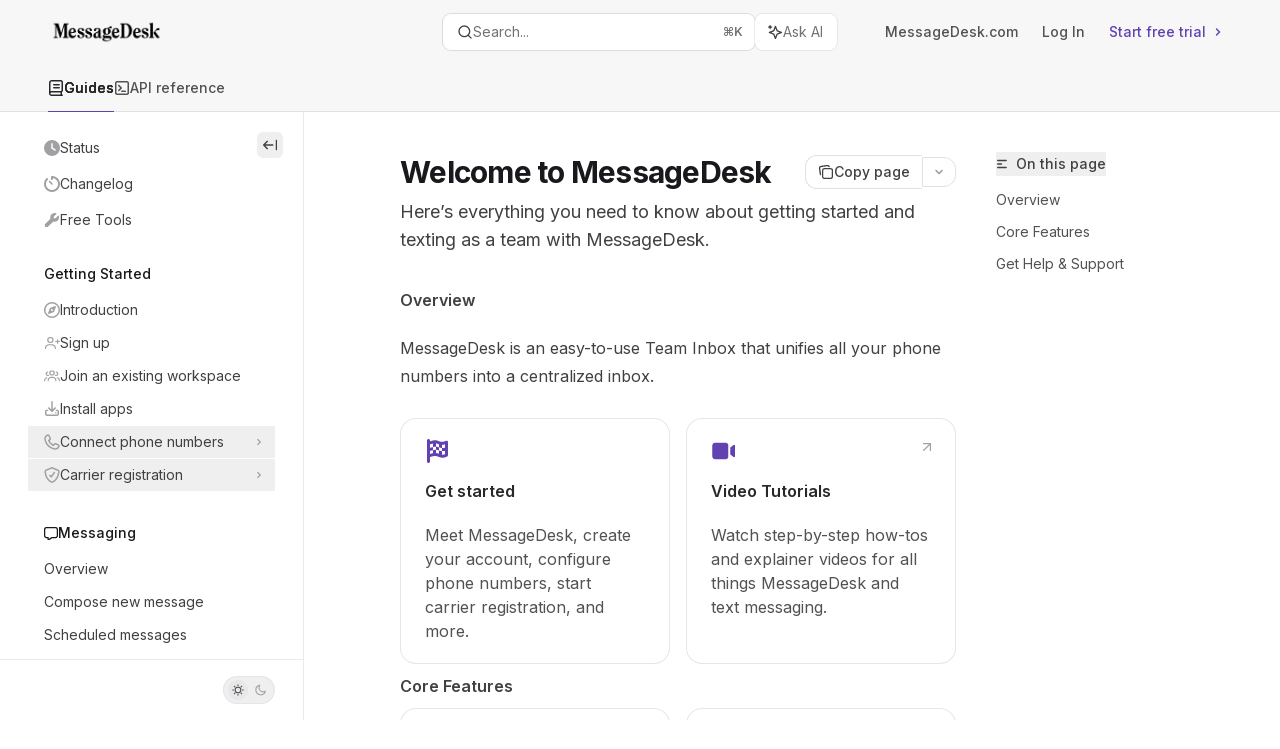

--- FILE ---
content_type: text/html; charset=utf-8
request_url: https://docs.messagedesk.com/
body_size: 36075
content:
<!DOCTYPE html><html lang="en" class="__variable_47c970 __variable_3bbdad dark" data-banner-state="visible" data-page-mode="none"><head><meta charSet="utf-8"/><meta name="viewport" content="width=device-width, initial-scale=1, maximum-scale=1, viewport-fit=cover"/><link rel="preload" href="/mintlify-assets/_next/static/media/bb3ef058b751a6ad-s.p.woff2" as="font" crossorigin="" type="font/woff2"/><link rel="preload" href="/mintlify-assets/_next/static/media/c4b700dcb2187787-s.p.woff2" as="font" crossorigin="" type="font/woff2"/><link rel="preload" href="/mintlify-assets/_next/static/media/e4af272ccee01ff0-s.p.woff2" as="font" crossorigin="" type="font/woff2"/><link rel="preload" as="image" href="https://mintcdn.com/messagedesk/QhGIkgKUhtWPITRC/logo/logo-light.png?fit=max&amp;auto=format&amp;n=QhGIkgKUhtWPITRC&amp;q=85&amp;s=81b390d644bcaf1fac3e4d4e865da834"/><link rel="preload" as="image" href="https://mintcdn.com/messagedesk/QhGIkgKUhtWPITRC/logo/logo-dark.png?fit=max&amp;auto=format&amp;n=QhGIkgKUhtWPITRC&amp;q=85&amp;s=0936cf3d801ce769b5cf6bab48df7cb7"/><link rel="stylesheet" href="/mintlify-assets/_next/static/css/036faf4489cc5775.css?dpl=dpl_3pDfDeP3SRwUBTUo5CqNvc7Gs6qf" data-precedence="next"/><link rel="stylesheet" href="/mintlify-assets/_next/static/css/9e8832c8599d2dba.css?dpl=dpl_3pDfDeP3SRwUBTUo5CqNvc7Gs6qf" data-precedence="next"/><link rel="stylesheet" href="/mintlify-assets/_next/static/css/5b8c8e3125ac4cdb.css?dpl=dpl_3pDfDeP3SRwUBTUo5CqNvc7Gs6qf" data-precedence="next"/><link rel="preload" as="script" fetchPriority="low" href="/mintlify-assets/_next/static/chunks/webpack-cfe186e98f8300fe.js?dpl=dpl_3pDfDeP3SRwUBTUo5CqNvc7Gs6qf"/><script src="/mintlify-assets/_next/static/chunks/87c73c54-dd8d81ac9604067c.js?dpl=dpl_3pDfDeP3SRwUBTUo5CqNvc7Gs6qf" async=""></script><script src="/mintlify-assets/_next/static/chunks/90018-da9367b5368753ab.js?dpl=dpl_3pDfDeP3SRwUBTUo5CqNvc7Gs6qf" async=""></script><script src="/mintlify-assets/_next/static/chunks/main-app-76ddd9525ef90e67.js?dpl=dpl_3pDfDeP3SRwUBTUo5CqNvc7Gs6qf" async=""></script><script src="/mintlify-assets/_next/static/chunks/891cff7f-dcf0b8e94fd9e2cd.js?dpl=dpl_3pDfDeP3SRwUBTUo5CqNvc7Gs6qf" async=""></script><script src="/mintlify-assets/_next/static/chunks/82431-a3e0a126611457bf.js?dpl=dpl_3pDfDeP3SRwUBTUo5CqNvc7Gs6qf" async=""></script><script src="/mintlify-assets/_next/static/chunks/43881-67920a24b626c850.js?dpl=dpl_3pDfDeP3SRwUBTUo5CqNvc7Gs6qf" async=""></script><script src="/mintlify-assets/_next/static/chunks/98816-4875194b6205382d.js?dpl=dpl_3pDfDeP3SRwUBTUo5CqNvc7Gs6qf" async=""></script><script src="/mintlify-assets/_next/static/chunks/65328-3d54cd12f81740fc.js?dpl=dpl_3pDfDeP3SRwUBTUo5CqNvc7Gs6qf" async=""></script><script src="/mintlify-assets/_next/static/chunks/19664-8ce43df6b74bea12.js?dpl=dpl_3pDfDeP3SRwUBTUo5CqNvc7Gs6qf" async=""></script><script src="/mintlify-assets/_next/static/chunks/25930-fe1403fdd3eca5bb.js?dpl=dpl_3pDfDeP3SRwUBTUo5CqNvc7Gs6qf" async=""></script><script src="/mintlify-assets/_next/static/chunks/30479-b07fa1b16940be02.js?dpl=dpl_3pDfDeP3SRwUBTUo5CqNvc7Gs6qf" async=""></script><script src="/mintlify-assets/_next/static/chunks/app/error-c060937b45dcf8a0.js?dpl=dpl_3pDfDeP3SRwUBTUo5CqNvc7Gs6qf" async=""></script><script src="/mintlify-assets/_next/static/chunks/cfdfcc00-442051842d4b5e4f.js?dpl=dpl_3pDfDeP3SRwUBTUo5CqNvc7Gs6qf" async=""></script><script src="/mintlify-assets/_next/static/chunks/d30757c7-2d2105da33b688d0.js?dpl=dpl_3pDfDeP3SRwUBTUo5CqNvc7Gs6qf" async=""></script><script src="/mintlify-assets/_next/static/chunks/21246-a76922653256bc59.js?dpl=dpl_3pDfDeP3SRwUBTUo5CqNvc7Gs6qf" async=""></script><script src="/mintlify-assets/_next/static/chunks/91769-84a60608f35c4c3d.js?dpl=dpl_3pDfDeP3SRwUBTUo5CqNvc7Gs6qf" async=""></script><script src="/mintlify-assets/_next/static/chunks/70523-43da3b59f75962b1.js?dpl=dpl_3pDfDeP3SRwUBTUo5CqNvc7Gs6qf" async=""></script><script src="/mintlify-assets/_next/static/chunks/74610-281c4fe11ead87d4.js?dpl=dpl_3pDfDeP3SRwUBTUo5CqNvc7Gs6qf" async=""></script><script src="/mintlify-assets/_next/static/chunks/73205-a2c167623badc97e.js?dpl=dpl_3pDfDeP3SRwUBTUo5CqNvc7Gs6qf" async=""></script><script src="/mintlify-assets/_next/static/chunks/14224-61084d7c3c0527b1.js?dpl=dpl_3pDfDeP3SRwUBTUo5CqNvc7Gs6qf" async=""></script><script src="/mintlify-assets/_next/static/chunks/83667-96d468d2a9e97e66.js?dpl=dpl_3pDfDeP3SRwUBTUo5CqNvc7Gs6qf" async=""></script><script src="/mintlify-assets/_next/static/chunks/86707-06abdcbf49f615b9.js?dpl=dpl_3pDfDeP3SRwUBTUo5CqNvc7Gs6qf" async=""></script><script src="/mintlify-assets/_next/static/chunks/59823-6706688e96d67c66.js?dpl=dpl_3pDfDeP3SRwUBTUo5CqNvc7Gs6qf" async=""></script><script src="/mintlify-assets/_next/static/chunks/app/%255Fsites/%5Bsubdomain%5D/(multitenant)/layout-12f4782e0ecfb2fe.js?dpl=dpl_3pDfDeP3SRwUBTUo5CqNvc7Gs6qf" async=""></script><script src="/mintlify-assets/_next/static/chunks/app/%255Fsites/%5Bsubdomain%5D/not-found-925637f4ed534041.js?dpl=dpl_3pDfDeP3SRwUBTUo5CqNvc7Gs6qf" async=""></script><script src="/mintlify-assets/_next/static/chunks/app/%255Fsites/%5Bsubdomain%5D/error-5170d41fa0805672.js?dpl=dpl_3pDfDeP3SRwUBTUo5CqNvc7Gs6qf" async=""></script><script src="/mintlify-assets/_next/static/chunks/25263-e8148a9469ac0518.js?dpl=dpl_3pDfDeP3SRwUBTUo5CqNvc7Gs6qf" async=""></script><script src="/mintlify-assets/_next/static/chunks/64829-3fe744dcf3607a79.js?dpl=dpl_3pDfDeP3SRwUBTUo5CqNvc7Gs6qf" async=""></script><script src="/mintlify-assets/_next/static/chunks/app/%255Fsites/%5Bsubdomain%5D/(multitenant)/%40topbar/%5B%5B...slug%5D%5D/page-b9cd1f66b57fc733.js?dpl=dpl_3pDfDeP3SRwUBTUo5CqNvc7Gs6qf" async=""></script><script src="/mintlify-assets/_next/static/chunks/21822-97bc78591e6a27ed.js?dpl=dpl_3pDfDeP3SRwUBTUo5CqNvc7Gs6qf" async=""></script><script src="/mintlify-assets/_next/static/chunks/app/%255Fsites/%5Bsubdomain%5D/(multitenant)/%5B%5B...slug%5D%5D/page-717290e0ac1f08d7.js?dpl=dpl_3pDfDeP3SRwUBTUo5CqNvc7Gs6qf" async=""></script><meta name="next-size-adjust" content=""/><title>Welcome to MessageDesk - MessageDesk Support Docs</title><meta name="description" content="Here&#x27;s everything you need to know about getting started and texting as a team with MessageDesk."/><meta name="application-name" content="MessageDesk Support Docs"/><meta name="generator" content="Mintlify"/><meta name="robots" content="index, follow"/><meta name="msapplication-config" content="https://mintlify.s3.us-west-1.amazonaws.com/messagedesk/_generated/favicon/browserconfig.xml?v=3"/><meta name="apple-mobile-web-app-title" content="MessageDesk Support Docs"/><meta name="msapplication-TileColor" content="#6142b0"/><meta name="charset" content="utf-8"/><meta name="og:site_name" content="MessageDesk Support Docs"/><meta name="canonical" content="https://docs.messagedesk.com"/><link rel="canonical" href="https://docs.messagedesk.com"/><link rel="alternate" type="application/xml" href="/sitemap.xml"/><meta property="og:title" content="Welcome to MessageDesk - MessageDesk Support Docs"/><meta property="og:description" content="Here&#x27;s everything you need to know about getting started and texting as a team with MessageDesk."/><meta property="og:url" content="https://docs.messagedesk.com"/><meta property="og:image" content="https://messagedesk.mintlify.app/mintlify-assets/_next/image?url=%2F_mintlify%2Fapi%2Fog%3Fdivision%3DDocumentation%26title%3DWelcome%2Bto%2BMessageDesk%26description%3DHere%2527s%2Beverything%2Byou%2Bneed%2Bto%2Bknow%2Babout%2Bgetting%2Bstarted%2Band%2Btexting%2Bas%2Ba%2Bteam%2Bwith%2BMessageDesk.%26logoLight%3Dhttps%253A%252F%252Fmintcdn.com%252Fmessagedesk%252FQhGIkgKUhtWPITRC%252Flogo%252Flogo-light.png%253Ffit%253Dmax%2526auto%253Dformat%2526n%253DQhGIkgKUhtWPITRC%2526q%253D85%2526s%253D81b390d644bcaf1fac3e4d4e865da834%26logoDark%3Dhttps%253A%252F%252Fmintcdn.com%252Fmessagedesk%252FQhGIkgKUhtWPITRC%252Flogo%252Flogo-dark.png%253Ffit%253Dmax%2526auto%253Dformat%2526n%253DQhGIkgKUhtWPITRC%2526q%253D85%2526s%253D0936cf3d801ce769b5cf6bab48df7cb7%26primaryColor%3D%25236142b0%26lightColor%3D%252346405c%26darkColor%3D%2523927bce%26backgroundLight%3D%2523ffffff%26backgroundDark%3D%25230a0a0d&amp;w=1200&amp;q=100"/><meta property="og:image:width" content="1200"/><meta property="og:image:height" content="630"/><meta property="og:type" content="website"/><meta name="twitter:card" content="summary_large_image"/><meta name="twitter:title" content="Welcome to MessageDesk - MessageDesk Support Docs"/><meta name="twitter:description" content="Here&#x27;s everything you need to know about getting started and texting as a team with MessageDesk."/><meta name="twitter:image" content="https://messagedesk.mintlify.app/mintlify-assets/_next/image?url=%2F_mintlify%2Fapi%2Fog%3Fdivision%3DDocumentation%26title%3DWelcome%2Bto%2BMessageDesk%26description%3DHere%2527s%2Beverything%2Byou%2Bneed%2Bto%2Bknow%2Babout%2Bgetting%2Bstarted%2Band%2Btexting%2Bas%2Ba%2Bteam%2Bwith%2BMessageDesk.%26logoLight%3Dhttps%253A%252F%252Fmintcdn.com%252Fmessagedesk%252FQhGIkgKUhtWPITRC%252Flogo%252Flogo-light.png%253Ffit%253Dmax%2526auto%253Dformat%2526n%253DQhGIkgKUhtWPITRC%2526q%253D85%2526s%253D81b390d644bcaf1fac3e4d4e865da834%26logoDark%3Dhttps%253A%252F%252Fmintcdn.com%252Fmessagedesk%252FQhGIkgKUhtWPITRC%252Flogo%252Flogo-dark.png%253Ffit%253Dmax%2526auto%253Dformat%2526n%253DQhGIkgKUhtWPITRC%2526q%253D85%2526s%253D0936cf3d801ce769b5cf6bab48df7cb7%26primaryColor%3D%25236142b0%26lightColor%3D%252346405c%26darkColor%3D%2523927bce%26backgroundLight%3D%2523ffffff%26backgroundDark%3D%25230a0a0d&amp;w=1200&amp;q=100"/><meta name="twitter:image:width" content="1200"/><meta name="twitter:image:height" content="630"/><link rel="apple-touch-icon" href="https://cdn.prod.website-files.com/6349fd438ecb3a3594605225/63f40dc976ad75f583bb618e_md-favicon-32x32.png" type="image/png" sizes="180x180"/><link rel="icon" href="https://cdn.prod.website-files.com/6349fd438ecb3a3594605225/63f40dc976ad75f583bb618e_md-favicon-32x32.png" type="image/png" sizes="32x32"/><link rel="icon" href="https://cdn.prod.website-files.com/6349fd438ecb3a3594605225/63f40dc976ad75f583bb618e_md-favicon-32x32.png" type="image/png" sizes="16x16"/><link rel="shortcut icon" href="https://cdn.prod.website-files.com/6349fd438ecb3a3594605225/63f40dc976ad75f583bb618e_md-favicon-32x32.png" type="image/png"/><script type="text/javascript">(function(a,b){try{let c=document.getElementById("banner")?.innerText;if(c){for(let d=0;d<localStorage.length;d++){let e=localStorage.key(d);if(e?.endsWith(a)&&localStorage.getItem(e)===c)return void document.documentElement.setAttribute(b,"hidden")}document.documentElement.setAttribute(b,"visible");return}for(let c=0;c<localStorage.length;c++){let d=localStorage.key(c);if(d?.endsWith(a)&&localStorage.getItem(d))return void document.documentElement.setAttribute(b,"hidden")}document.documentElement.setAttribute(b,"visible")}catch(a){document.documentElement.setAttribute(b,"hidden")}})(
  "bannerDismissed",
  "data-banner-state",
)</script><script src="/mintlify-assets/_next/static/chunks/polyfills-42372ed130431b0a.js?dpl=dpl_3pDfDeP3SRwUBTUo5CqNvc7Gs6qf" noModule=""></script></head><body><div hidden=""><!--$--><!--/$--></div><script>((a,b,c,d,e,f,g,h)=>{let i=document.documentElement,j=["light","dark"];function k(b){var c;(Array.isArray(a)?a:[a]).forEach(a=>{let c="class"===a,d=c&&f?e.map(a=>f[a]||a):e;c?(i.classList.remove(...d),i.classList.add(f&&f[b]?f[b]:b)):i.setAttribute(a,b)}),c=b,h&&j.includes(c)&&(i.style.colorScheme=c)}if(d)k(d);else try{let a=localStorage.getItem(b)||c,d=g&&"system"===a?window.matchMedia("(prefers-color-scheme: dark)").matches?"dark":"light":a;k(d)}catch(a){}})("class","isDarkMode","system",null,["dark","light","true","false","system"],{"true":"dark","false":"light","dark":"dark","light":"light"},true,true)</script><script>(self.__next_s=self.__next_s||[]).push([0,{"children":"(function j(a,b,c,d,e){try{let f,g,h=[];try{h=window.location.pathname.split(\"/\").filter(a=>\"\"!==a&&\"global\"!==a).slice(0,2)}catch{h=[]}let i=h.find(a=>c.includes(a)),j=[];for(let c of(i?j.push(i):j.push(b),j.push(\"global\"),j)){if(!c)continue;let b=a[c];if(b?.content){f=b.content,g=c;break}}if(!f)return void document.documentElement.setAttribute(d,\"hidden\");let k=!0,l=0;for(;l<localStorage.length;){let a=localStorage.key(l);if(l++,!a?.endsWith(e))continue;let b=localStorage.getItem(a);if(b&&b===f){k=!1;break}g&&(a.startsWith(`lang:${g}_`)||!a.startsWith(\"lang:\"))&&(localStorage.removeItem(a),l--)}document.documentElement.setAttribute(d,k?\"visible\":\"hidden\")}catch(a){console.error(a),document.documentElement.setAttribute(d,\"hidden\")}})(\n  {},\n  \"en\",\n  [],\n  \"data-banner-state\",\n  \"bannerDismissed\",\n)","id":"_mintlify-banner-script"}])</script><style>:root {
    --primary: 97 66 176;
    --primary-light: 70 64 92;
    --primary-dark: 146 123 206;
    --tooltip-foreground: 255 255 255;
    --background-light: 255 255 255;
    --background-dark: 10 10 13;
    --gray-50: 245 244 248;
    --gray-100: 240 240 243;
    --gray-200: 225 224 227;
    --gray-300: 208 208 211;
    --gray-400: 161 160 163;
    --gray-500: 114 114 117;
    --gray-600: 82 82 85;
    --gray-700: 65 64 67;
    --gray-800: 40 39 42;
    --gray-900: 25 24 28;
    --gray-950: 13 12 15;
  }</style><div class="relative antialiased text-gray-500 dark:text-gray-400"><script>(self.__next_s=self.__next_s||[]).push([0,{"suppressHydrationWarning":true,"children":"(function(a,b,c,d){var e;let f,g=\"mint\"===d||\"linden\"===d?\"sidebar\":\"sidebar-content\",h=(e=d,f=\"navbar-transition\",\"maple\"===e&&(f+=\"-maple\"),\"willow\"===e&&(f+=\"-willow\"),f);function i(){document.documentElement.classList.add(\"lg:[--scroll-mt:9.5rem]\")}function j(a){document.getElementById(g)?.style.setProperty(\"top\",`${a}rem`)}function k(a){document.getElementById(g)?.style.setProperty(\"height\",`calc(100vh - ${a}rem)`)}function l(a,b){!a&&b||a&&!b?(i(),document.documentElement.classList.remove(\"lg:[--scroll-mt:12rem]\")):a&&b&&(document.documentElement.classList.add(\"lg:[--scroll-mt:12rem]\"),document.documentElement.classList.remove(\"lg:[--scroll-mt:9.5rem]\"))}let m=document.documentElement.getAttribute(\"data-banner-state\"),n=null!=m?\"visible\"===m:b;switch(d){case\"mint\":j(c),l(a,n);break;case\"palm\":case\"aspen\":j(c),k(c),l(a,n);break;case\"linden\":j(c),n&&i();break;case\"almond\":document.documentElement.style.setProperty(\"--scroll-mt\",\"2.5rem\"),j(c),k(c)}let o=function(){let a=document.createElement(\"style\");return a.appendChild(document.createTextNode(\"*,*::before,*::after{-webkit-transition:none!important;-moz-transition:none!important;-o-transition:none!important;-ms-transition:none!important;transition:none!important}\")),document.head.appendChild(a),function(){window.getComputedStyle(document.body),setTimeout(()=>{document.head.removeChild(a)},1)}}();(\"requestAnimationFrame\"in globalThis?requestAnimationFrame:setTimeout)(()=>{let a;a=!1,a=window.scrollY>50,document.getElementById(h)?.setAttribute(\"data-is-opaque\",`${!!a}`),o()})})(\n  true,\n  false,\n  (function m(a,b,c){let d=document.documentElement.getAttribute(\"data-banner-state\"),e=2.5*!!(null!=d?\"visible\"===d:b),f=3*!!a,g=4,h=e+g+f;switch(c){case\"mint\":case\"palm\":break;case\"aspen\":f=2.5*!!a,g=3.5,h=e+f+g;break;case\"linden\":g=4,h=e+g;break;case\"almond\":g=3.5,h=e+g}return h})(true, false, \"palm\"),\n  \"palm\",\n)","id":"_mintlify-scroll-top-script"}])</script><a href="#content-area" class="sr-only focus:not-sr-only focus:fixed focus:top-2 focus:left-2 focus:z-50 focus:p-2 focus:text-sm focus:bg-background-light dark:focus:bg-background-dark focus:rounded-md focus:outline-primary dark:focus:outline-primary-light">Skip to main content</a><div class="max-lg:contents lg:flex lg:w-full"><div class="max-lg:contents lg:flex-1 lg:min-w-0 lg:overflow-x-clip"><div id="navbar" class="z-30 fixed lg:sticky top-0 w-full peer is-not-custom"><div class="z-10 absolute w-full h-full bg-gray-950/[0.03] dark:bg-white/[0.03] border-b border-gray-200 dark:border-gray-800"></div><div class="z-0 absolute inset-0 bg-background-light dark:bg-background-dark"></div><div class="z-10 mx-auto relative"><div class="relative"><div class="flex items-center lg:px-12 h-16 min-w-0 mx-4 lg:mx-0"><div class="h-full relative flex-1 flex items-center gap-x-4 min-w-0"><div class="flex-1 flex items-center gap-x-4"><a class="" href="/"><span class="sr-only">MessageDesk Support Docs<!-- --> home page</span><img class="nav-logo w-auto h-7 relative object-contain block dark:hidden" src="https://mintcdn.com/messagedesk/QhGIkgKUhtWPITRC/logo/logo-light.png?fit=max&amp;auto=format&amp;n=QhGIkgKUhtWPITRC&amp;q=85&amp;s=81b390d644bcaf1fac3e4d4e865da834" alt="light logo"/><img class="nav-logo w-auto h-7 relative object-contain hidden dark:block" src="https://mintcdn.com/messagedesk/QhGIkgKUhtWPITRC/logo/logo-dark.png?fit=max&amp;auto=format&amp;n=QhGIkgKUhtWPITRC&amp;q=85&amp;s=0936cf3d801ce769b5cf6bab48df7cb7" alt="dark logo"/></a><div class="hidden lg:flex items-center gap-x-2"></div></div><div class="relative hidden lg:flex items-center flex-1 z-20 gap-2.5"><button type="button" class="flex pointer-events-auto w-full items-center text-sm leading-6 h-9 pl-3.5 pr-3 text-gray-500 dark:text-white/50 bg-background-light dark:bg-background-dark dark:brightness-[1.1] dark:ring-1 dark:hover:brightness-[1.25] ring-1 ring-gray-400/30 dark:ring-gray-600/30 justify-between truncate gap-2 min-w-[43px] rounded-lg hover:ring-1 hover:ring-gray-200 dark:hover:ring-gray-800 shadow-none" id="search-bar-entry" aria-label="Open search"><div class="flex items-center gap-2 min-w-[42px]"><svg xmlns="http://www.w3.org/2000/svg" width="16" height="16" viewBox="0 0 24 24" fill="none" stroke="currentColor" stroke-width="2" stroke-linecap="round" stroke-linejoin="round" class="lucide lucide-search min-w-4 flex-none text-gray-700 hover:text-gray-800 dark:text-gray-400 hover:dark:text-gray-200"><circle cx="11" cy="11" r="8"></circle><path d="m21 21-4.3-4.3"></path></svg><div class="truncate min-w-0">Search...</div></div><span class="flex-none text-xs font-semibold">⌘<!-- -->K</span></button><button type="button" class="flex-none hidden lg:flex items-center justify-center gap-1.5 pl-3 pr-3.5 h-9 bg-background-light dark:bg-background-dark dark:brightness-[1.1] dark:ring-1 dark:hover:brightness-[1.25] ring-1 ring-gray-400/20 dark:ring-gray-600/30 rounded-lg hover:ring-1 hover:ring-gray-200 dark:hover:ring-gray-800 shadow-none" id="assistant-entry" aria-label="Toggle assistant panel" data-state="closed"><svg xmlns="http://www.w3.org/2000/svg" width="18" height="18" viewBox="0 0 18 18" class="size-4 shrink-0 text-gray-700 hover:text-gray-800 dark:text-gray-400 hover:dark:text-gray-200"><g fill="currentColor"><path d="M5.658,2.99l-1.263-.421-.421-1.263c-.137-.408-.812-.408-.949,0l-.421,1.263-1.263,.421c-.204,.068-.342,.259-.342,.474s.138,.406,.342,.474l1.263,.421,.421,1.263c.068,.204,.26,.342,.475,.342s.406-.138,.475-.342l.421-1.263,1.263-.421c.204-.068,.342-.259,.342-.474s-.138-.406-.342-.474Z" fill="currentColor" data-stroke="none" stroke="none"></path><polygon points="9.5 2.75 11.412 7.587 16.25 9.5 11.412 11.413 9.5 16.25 7.587 11.413 2.75 9.5 7.587 7.587 9.5 2.75" fill="none" stroke="currentColor" stroke-linecap="round" stroke-linejoin="round" stroke-width="1.5"></polygon></g></svg><span class="text-sm text-gray-500 dark:text-white/50 whitespace-nowrap">Ask AI</span></button></div><div class="flex-1 relative hidden lg:flex items-center ml-auto justify-end space-x-4"><nav class="text-sm"><ul class="flex space-x-6 items-center"><li class="navbar-link"><a href="https://www.messagedesk.com" class="flex items-center gap-1.5 whitespace-nowrap font-medium text-gray-600 hover:text-gray-900 dark:text-gray-400 dark:hover:text-gray-300" target="_blank">MessageDesk.com</a></li><li class="navbar-link"><a href="https://inbox.messagedesk.com" class="flex items-center gap-1.5 whitespace-nowrap font-medium text-gray-600 hover:text-gray-900 dark:text-gray-400 dark:hover:text-gray-300" target="_blank">Log In</a></li><li class="block lg:hidden"><a class="flex items-center gap-1.5 whitespace-nowrap font-medium text-gray-600 hover:text-gray-900 dark:text-gray-400 dark:hover:text-gray-300" href="https://www.messagedesk.com/get-started">Start free trial</a></li><li class="whitespace-nowrap hidden lg:flex" id="topbar-cta-button"><a target="_blank" class="group py-1.5 relative inline-flex items-center text-sm font-medium" href="https://www.messagedesk.com/get-started"><div class="mr-0.5 flex items-center text-primary dark:text-primary-light hover:text-primary-dark dark:hover:text-primary-light font-medium"><span class="z-10">Start free trial</span><svg width="3" height="24" viewBox="0 -9 3 24" class="rotate-0 overflow-visible size-6 opacity-90"><path d="M0 0L3 3L0 6" fill="none" stroke="currentColor" stroke-width="1.5" stroke-linecap="round"></path></svg></div></a></li></ul></nav></div><div class="flex lg:hidden items-center gap-3"><button type="button" class="text-gray-500 w-8 h-8 flex items-center justify-center hover:text-gray-600 dark:text-gray-400 dark:hover:text-gray-300" id="search-bar-entry-mobile" aria-label="Open search"><span class="sr-only">Search...</span><svg class="h-4 w-4 bg-gray-500 dark:bg-gray-400 hover:bg-gray-600 dark:hover:bg-gray-300" style="-webkit-mask-image:url(https://d3gk2c5xim1je2.cloudfront.net/v7.1.0/solid/magnifying-glass.svg);-webkit-mask-repeat:no-repeat;-webkit-mask-position:center;mask-image:url(https://d3gk2c5xim1je2.cloudfront.net/v7.1.0/solid/magnifying-glass.svg);mask-repeat:no-repeat;mask-position:center"></svg></button><button id="assistant-entry-mobile"><svg xmlns="http://www.w3.org/2000/svg" width="18" height="18" viewBox="0 0 18 18" class="size-4.5 text-gray-500 dark:text-gray-400 hover:text-gray-600 dark:hover:text-gray-300"><g fill="currentColor"><path d="M5.658,2.99l-1.263-.421-.421-1.263c-.137-.408-.812-.408-.949,0l-.421,1.263-1.263,.421c-.204,.068-.342,.259-.342,.474s.138,.406,.342,.474l1.263,.421,.421,1.263c.068,.204,.26,.342,.475,.342s.406-.138,.475-.342l.421-1.263,1.263-.421c.204-.068,.342-.259,.342-.474s-.138-.406-.342-.474Z" fill="currentColor" data-stroke="none" stroke="none"></path><polygon points="9.5 2.75 11.412 7.587 16.25 9.5 11.412 11.413 9.5 16.25 7.587 11.413 2.75 9.5 7.587 7.587 9.5 2.75" fill="none" stroke="currentColor" stroke-linecap="round" stroke-linejoin="round" stroke-width="1.5"></polygon></g></svg></button><button aria-label="More actions" class="h-7 w-5 flex items-center justify-end"><svg class="h-4 w-4 bg-gray-500 dark:bg-gray-400 hover:bg-gray-600 dark:hover:bg-gray-300" style="-webkit-mask-image:url(https://d3gk2c5xim1je2.cloudfront.net/v7.1.0/solid/ellipsis-vertical.svg);-webkit-mask-repeat:no-repeat;-webkit-mask-position:center;mask-image:url(https://d3gk2c5xim1je2.cloudfront.net/v7.1.0/solid/ellipsis-vertical.svg);mask-repeat:no-repeat;mask-position:center"></svg></button></div></div></div><button type="button" class="flex items-center h-14 py-4 px-5 lg:hidden focus:outline-0 w-full text-left"><div class="text-gray-500 hover:text-gray-600 dark:text-gray-400 dark:hover:text-gray-300"><span class="sr-only">Navigation</span><svg class="h-4" fill="currentColor" xmlns="http://www.w3.org/2000/svg" viewBox="0 0 448 512"><path d="M0 96C0 78.3 14.3 64 32 64H416c17.7 0 32 14.3 32 32s-14.3 32-32 32H32C14.3 128 0 113.7 0 96zM0 256c0-17.7 14.3-32 32-32H416c17.7 0 32 14.3 32 32s-14.3 32-32 32H32c-17.7 0-32-14.3-32-32zM448 416c0 17.7-14.3 32-32 32H32c-17.7 0-32-14.3-32-32s14.3-32 32-32H416c17.7 0 32 14.3 32 32z"></path></svg></div><div class="ml-4 flex text-sm leading-6 whitespace-nowrap min-w-0 space-x-3 overflow-hidden"><div class="font-semibold text-gray-900 truncate dark:text-gray-200 min-w-0 flex-1">Welcome to MessageDesk</div></div></button></div><div class="hidden lg:flex px-12 h-12"><div class="nav-tabs h-full flex text-sm gap-x-6"><a class="link nav-tabs-item group relative h-full gap-2 flex items-center font-medium hover:text-gray-800 dark:hover:text-gray-300 text-gray-800 dark:text-gray-200 [text-shadow:-0.2px_0_0_currentColor,0.2px_0_0_currentColor]" href="/get-started/introduction"><svg class="h-4 w-4 bg-current" style="-webkit-mask-image:url(https://d3gk2c5xim1je2.cloudfront.net/v7.1.0/regular/book.svg);-webkit-mask-repeat:no-repeat;-webkit-mask-position:center;mask-image:url(https://d3gk2c5xim1je2.cloudfront.net/v7.1.0/regular/book.svg);mask-repeat:no-repeat;mask-position:center"></svg>Guides<div class="absolute bottom-0 h-[1.5px] w-full left-0 bg-primary dark:bg-primary-light"></div></a><a class="link nav-tabs-item group relative h-full gap-2 flex items-center font-medium text-gray-600 dark:text-gray-400 hover:text-gray-800 dark:hover:text-gray-300" href="/api-reference/introduction"><svg class="h-4 w-4 bg-current" style="-webkit-mask-image:url(https://d3gk2c5xim1je2.cloudfront.net/v7.1.0/regular/square-terminal.svg);-webkit-mask-repeat:no-repeat;-webkit-mask-position:center;mask-image:url(https://d3gk2c5xim1je2.cloudfront.net/v7.1.0/regular/square-terminal.svg);mask-repeat:no-repeat;mask-position:center"></svg>API reference<div class="absolute bottom-0 h-[1.5px] w-full left-0 group-hover:bg-gray-200 dark:group-hover:bg-gray-700"></div></a></div></div></div><span hidden="" style="position:fixed;top:1px;left:1px;width:1px;height:0;padding:0;margin:-1px;overflow:hidden;clip:rect(0, 0, 0, 0);white-space:nowrap;border-width:0;display:none"></span></div><div class="peer-[.is-not-custom]:lg:flex peer-[.is-custom]:[&amp;&gt;div:first-child]:!hidden peer-[.is-custom]:[&amp;&gt;div:first-child]:sm:!hidden peer-[.is-custom]:[&amp;&gt;div:first-child]:md:!hidden peer-[.is-custom]:[&amp;&gt;div:first-child]:lg:!hidden peer-[.is-custom]:[&amp;&gt;div:first-child]:xl:!hidden"><div id="sidebar-content" class="hidden sticky lg:flex flex-col left-0 top-[7rem] bottom-0 right-auto border-r border-gray-200/70 dark:border-white/[0.07] transition-transform duration-100 w-[19rem]" style="top:7rem;height:calc(100vh - 7rem)"><div class="flex-1 px-7 py-6 overflow-y-auto stable-scrollbar-gutter" id="navigation-items"><div class="text-sm relative"><ul class="list-none"><li class="list-none"><a href="https://status.messagedesk.com/" target="_blank" rel="noreferrer" class="link nav-anchor pl-4 group flex items-center lg:text-sm lg:leading-6 mb-3 gap-3.5 text-gray-700 hover:text-gray-900 dark:text-gray-400 dark:hover:text-gray-300"><svg class="h-4 w-4 secondary-opacity group-hover:fill-primary-dark group-hover:bg-gray-900 dark:group-hover:bg-gray-300 bg-gray-400 dark:bg-gray-500" style="-webkit-mask-image:url(https://d3gk2c5xim1je2.cloudfront.net/v7.1.0/solid/clock.svg);-webkit-mask-repeat:no-repeat;-webkit-mask-position:center;mask-image:url(https://d3gk2c5xim1je2.cloudfront.net/v7.1.0/solid/clock.svg);mask-repeat:no-repeat;mask-position:center"></svg><span>Status</span></a></li><li class="list-none"><a href="https://app.getbeamer.com/messagedesk/" target="_blank" rel="noreferrer" class="link nav-anchor pl-4 group flex items-center lg:text-sm lg:leading-6 mb-3 gap-3.5 text-gray-700 hover:text-gray-900 dark:text-gray-400 dark:hover:text-gray-300"><svg class="h-4 w-4 secondary-opacity group-hover:fill-primary-dark group-hover:bg-gray-900 dark:group-hover:bg-gray-300 bg-gray-400 dark:bg-gray-500" style="-webkit-mask-image:url(https://d3gk2c5xim1je2.cloudfront.net/v7.1.0/solid/timer.svg);-webkit-mask-repeat:no-repeat;-webkit-mask-position:center;mask-image:url(https://d3gk2c5xim1je2.cloudfront.net/v7.1.0/solid/timer.svg);mask-repeat:no-repeat;mask-position:center"></svg><span>Changelog</span></a></li><li class="list-none"><a href="https://www.messagedesk.com/free-tools" target="_blank" rel="noreferrer" class="link nav-anchor pl-4 group flex items-center lg:text-sm lg:leading-6 mb-3 gap-3.5 text-gray-700 hover:text-gray-900 dark:text-gray-400 dark:hover:text-gray-300"><svg class="h-4 w-4 secondary-opacity group-hover:fill-primary-dark group-hover:bg-gray-900 dark:group-hover:bg-gray-300 bg-gray-400 dark:bg-gray-500" style="-webkit-mask-image:url(https://d3gk2c5xim1je2.cloudfront.net/v7.1.0/solid/wrench.svg);-webkit-mask-repeat:no-repeat;-webkit-mask-position:center;mask-image:url(https://d3gk2c5xim1je2.cloudfront.net/v7.1.0/solid/wrench.svg);mask-repeat:no-repeat;mask-position:center"></svg><span>Free Tools</span></a></li></ul><div class="mt-6 lg:mt-8"><div class="sidebar-group-header flex items-center gap-2.5 pl-4 mb-3.5 lg:mb-2.5 text-gray-900 dark:text-gray-200 font-medium"><h5 id="sidebar-title">Getting Started</h5></div><ul id="sidebar-group" class="sidebar-group space-y-px"><li id="/get-started/introduction" class="relative scroll-m-4 first:scroll-m-20" data-title="Introduction"><a class="group flex items-center pr-3 py-1.5 cursor-pointer gap-x-3 text-left break-words hyphens-auto border-gray-950/5 dark:border-white/10 hover:border-gray-950/20 dark:hover:border-white/20 text-gray-700 hover:text-gray-950 dark:text-gray-400 dark:hover:text-gray-300" style="padding-left:1rem" href="/get-started/introduction"><svg class="h-4 w-4 bg-gray-400 dark:bg-gray-500" style="-webkit-mask-image:url(https://d3gk2c5xim1je2.cloudfront.net/v7.1.0/regular/compass.svg);-webkit-mask-repeat:no-repeat;-webkit-mask-position:center;mask-image:url(https://d3gk2c5xim1je2.cloudfront.net/v7.1.0/regular/compass.svg);mask-repeat:no-repeat;mask-position:center"></svg><div class="flex-1 flex items-center space-x-2.5"><div class="">Introduction</div></div></a></li><li id="/get-started/sign-up" class="relative scroll-m-4 first:scroll-m-20" data-title="Sign up"><a class="group flex items-center pr-3 py-1.5 cursor-pointer gap-x-3 text-left border-gray-950/5 dark:border-white/10 hover:border-gray-950/20 dark:hover:border-white/20 text-gray-700 hover:text-gray-950 dark:text-gray-400 dark:hover:text-gray-300" style="padding-left:1rem" href="/get-started/sign-up"><svg class="h-4 w-4 bg-gray-400 dark:bg-gray-500" style="-webkit-mask-image:url(https://d3gk2c5xim1je2.cloudfront.net/v7.1.0/regular/user-plus.svg);-webkit-mask-repeat:no-repeat;-webkit-mask-position:center;mask-image:url(https://d3gk2c5xim1je2.cloudfront.net/v7.1.0/regular/user-plus.svg);mask-repeat:no-repeat;mask-position:center"></svg><div class="flex-1 flex items-center space-x-2.5"><div class="">Sign up</div></div></a></li><li id="/get-started/join-workspace" class="relative scroll-m-4 first:scroll-m-20" data-title="Join an existing workspace"><a class="group flex items-center pr-3 py-1.5 cursor-pointer gap-x-3 text-left border-gray-950/5 dark:border-white/10 hover:border-gray-950/20 dark:hover:border-white/20 text-gray-700 hover:text-gray-950 dark:text-gray-400 dark:hover:text-gray-300" style="padding-left:1rem" href="/get-started/join-workspace"><svg class="h-4 w-4 bg-gray-400 dark:bg-gray-500" style="-webkit-mask-image:url(https://d3gk2c5xim1je2.cloudfront.net/v7.1.0/regular/users.svg);-webkit-mask-repeat:no-repeat;-webkit-mask-position:center;mask-image:url(https://d3gk2c5xim1je2.cloudfront.net/v7.1.0/regular/users.svg);mask-repeat:no-repeat;mask-position:center"></svg><div class="flex-1 flex items-center space-x-2.5"><div class="">Join an existing workspace</div></div></a></li><li id="/get-started/install-apps" class="relative scroll-m-4 first:scroll-m-20" data-title="Install apps"><a class="group flex items-center pr-3 py-1.5 cursor-pointer gap-x-3 text-left border-gray-950/5 dark:border-white/10 hover:border-gray-950/20 dark:hover:border-white/20 text-gray-700 hover:text-gray-950 dark:text-gray-400 dark:hover:text-gray-300" style="padding-left:1rem" href="/get-started/install-apps"><svg class="h-4 w-4 bg-gray-400 dark:bg-gray-500" style="-webkit-mask-image:url(https://d3gk2c5xim1je2.cloudfront.net/v7.1.0/regular/download.svg);-webkit-mask-repeat:no-repeat;-webkit-mask-position:center;mask-image:url(https://d3gk2c5xim1je2.cloudfront.net/v7.1.0/regular/download.svg);mask-repeat:no-repeat;mask-position:center"></svg><div class="flex-1 flex items-center space-x-2.5"><div class="">Install apps</div></div></a></li><li data-title="Connect phone numbers" data-group-tag="" class="space-y-px"><button class="group flex items-center pr-3 py-1.5 cursor-pointer gap-x-3 text-left border-gray-950/5 dark:border-white/10 hover:border-gray-950/20 dark:hover:border-white/20 text-gray-700 hover:text-gray-950 dark:text-gray-400 dark:hover:text-gray-300" style="padding-left:1rem" aria-label="Toggle Connect phone numbers section" aria-expanded="false"><svg width="8" height="24" viewBox="0 -9 3 24" class="transition-transform text-gray-400 overflow-visible group-hover:text-gray-600 dark:text-gray-600 dark:group-hover:text-gray-400 w-2 h-5 -mr-0.5"><path d="M0 0L3 3L0 6" fill="none" stroke="currentColor" stroke-width="1.5" stroke-linecap="round"></path></svg><svg class="h-4 w-4 bg-gray-400 dark:bg-gray-500" style="-webkit-mask-image:url(https://d3gk2c5xim1je2.cloudfront.net/v7.1.0/regular/phone.svg);-webkit-mask-repeat:no-repeat;-webkit-mask-position:center;mask-image:url(https://d3gk2c5xim1je2.cloudfront.net/v7.1.0/regular/phone.svg);mask-repeat:no-repeat;mask-position:center"></svg><div class="flex-1 flex items-center gap-2 justify-start">Connect phone numbers</div></button></li><li data-title="Carrier registration" data-group-tag="" class="space-y-px"><button class="group flex items-center pr-3 py-1.5 cursor-pointer gap-x-3 text-left border-gray-950/5 dark:border-white/10 hover:border-gray-950/20 dark:hover:border-white/20 text-gray-700 hover:text-gray-950 dark:text-gray-400 dark:hover:text-gray-300" style="padding-left:1rem" aria-label="Toggle Carrier registration section" aria-expanded="false"><svg width="8" height="24" viewBox="0 -9 3 24" class="transition-transform text-gray-400 overflow-visible group-hover:text-gray-600 dark:text-gray-600 dark:group-hover:text-gray-400 w-2 h-5 -mr-0.5"><path d="M0 0L3 3L0 6" fill="none" stroke="currentColor" stroke-width="1.5" stroke-linecap="round"></path></svg><svg class="h-4 w-4 bg-gray-400 dark:bg-gray-500" style="-webkit-mask-image:url(https://d3gk2c5xim1je2.cloudfront.net/v7.1.0/regular/shield-check.svg);-webkit-mask-repeat:no-repeat;-webkit-mask-position:center;mask-image:url(https://d3gk2c5xim1je2.cloudfront.net/v7.1.0/regular/shield-check.svg);mask-repeat:no-repeat;mask-position:center"></svg><div class="flex-1 flex items-center gap-2 justify-start">Carrier registration</div></button></li></ul></div><div class="mt-6 lg:mt-8"><div class="sidebar-group-header flex items-center gap-2.5 pl-4 mb-3.5 lg:mb-2.5 text-gray-900 dark:text-gray-200 font-medium"><svg class="sidebar-group-icon h-3.5 w-3.5 bg-current" style="-webkit-mask-image:url(https://d3gk2c5xim1je2.cloudfront.net/v7.1.0/regular/message.svg);-webkit-mask-repeat:no-repeat;-webkit-mask-position:center;mask-image:url(https://d3gk2c5xim1je2.cloudfront.net/v7.1.0/regular/message.svg);mask-repeat:no-repeat;mask-position:center"></svg><h5 id="sidebar-title">Messaging</h5></div><ul id="sidebar-group" class="sidebar-group space-y-px"><li id="/messaging/overview" class="relative scroll-m-4 first:scroll-m-20" data-title="Overview"><a class="group flex items-center pr-3 py-1.5 cursor-pointer gap-x-3 text-left break-words hyphens-auto border-gray-950/5 dark:border-white/10 hover:border-gray-950/20 dark:hover:border-white/20 text-gray-700 hover:text-gray-950 dark:text-gray-400 dark:hover:text-gray-300" style="padding-left:1rem" href="/messaging/overview"><div class="flex-1 flex items-center space-x-2.5"><div class="">Overview</div></div></a></li><li id="/messaging/new-message-compose" class="relative scroll-m-4 first:scroll-m-20" data-title="Compose new message"><a class="group flex items-center pr-3 py-1.5 cursor-pointer gap-x-3 text-left border-gray-950/5 dark:border-white/10 hover:border-gray-950/20 dark:hover:border-white/20 text-gray-700 hover:text-gray-950 dark:text-gray-400 dark:hover:text-gray-300" style="padding-left:1rem" href="/messaging/new-message-compose"><div class="flex-1 flex items-center space-x-2.5"><div class="">Compose new message</div></div></a></li><li id="/messaging/scheduled-messages" class="relative scroll-m-4 first:scroll-m-20" data-title="Scheduled messages"><a class="group flex items-center pr-3 py-1.5 cursor-pointer gap-x-3 text-left border-gray-950/5 dark:border-white/10 hover:border-gray-950/20 dark:hover:border-white/20 text-gray-700 hover:text-gray-950 dark:text-gray-400 dark:hover:text-gray-300" style="padding-left:1rem" href="/messaging/scheduled-messages"><div class="flex-1 flex items-center space-x-2.5"><div class="">Scheduled messages</div></div></a></li><li id="/messaging/media" class="relative scroll-m-4 first:scroll-m-20" data-title="Media"><a class="group flex items-center pr-3 py-1.5 cursor-pointer gap-x-3 text-left break-words hyphens-auto border-gray-950/5 dark:border-white/10 hover:border-gray-950/20 dark:hover:border-white/20 text-gray-700 hover:text-gray-950 dark:text-gray-400 dark:hover:text-gray-300" style="padding-left:1rem" href="/messaging/media"><div class="flex-1 flex items-center space-x-2.5"><div class="">Media</div></div></a></li><li id="/messaging/templates-tags" class="relative scroll-m-4 first:scroll-m-20" data-title="Templates &amp; personalization tags"><a class="group flex items-center pr-3 py-1.5 cursor-pointer gap-x-3 text-left border-gray-950/5 dark:border-white/10 hover:border-gray-950/20 dark:hover:border-white/20 text-gray-700 hover:text-gray-950 dark:text-gray-400 dark:hover:text-gray-300" style="padding-left:1rem" href="/messaging/templates-tags"><div class="flex-1 flex items-center space-x-2.5"><div class="">Templates &amp; personalization tags</div></div></a></li><li id="/messaging/delivery-status-errors" class="relative scroll-m-4 first:scroll-m-20" data-title="Troubleshooting delivery errors"><a class="group flex items-center pr-3 py-1.5 cursor-pointer gap-x-3 text-left border-gray-950/5 dark:border-white/10 hover:border-gray-950/20 dark:hover:border-white/20 text-gray-700 hover:text-gray-950 dark:text-gray-400 dark:hover:text-gray-300" style="padding-left:1rem" href="/messaging/delivery-status-errors"><div class="flex-1 flex items-center space-x-2.5"><div class="">Troubleshooting delivery errors</div></div></a></li><li id="/messaging/restrictions" class="relative scroll-m-4 first:scroll-m-20" data-title="Restricted messaging"><a class="group flex items-center pr-3 py-1.5 cursor-pointer gap-x-3 text-left border-gray-950/5 dark:border-white/10 hover:border-gray-950/20 dark:hover:border-white/20 text-gray-700 hover:text-gray-950 dark:text-gray-400 dark:hover:text-gray-300" style="padding-left:1rem" href="/messaging/restrictions"><div class="flex-1 flex items-center space-x-2.5"><div class="">Restricted messaging</div></div></a></li></ul></div><div class="mt-6 lg:mt-8"><div class="sidebar-group-header flex items-center gap-2.5 pl-4 mb-3.5 lg:mb-2.5 text-gray-900 dark:text-gray-200 font-medium"><svg class="sidebar-group-icon h-3.5 w-3.5 bg-current" style="-webkit-mask-image:url(https://d3gk2c5xim1je2.cloudfront.net/v7.1.0/regular/inbox.svg);-webkit-mask-repeat:no-repeat;-webkit-mask-position:center;mask-image:url(https://d3gk2c5xim1je2.cloudfront.net/v7.1.0/regular/inbox.svg);mask-repeat:no-repeat;mask-position:center"></svg><h5 id="sidebar-title">Inbox</h5></div><ul id="sidebar-group" class="sidebar-group space-y-px"><li id="/inbox/overview" class="relative scroll-m-4 first:scroll-m-20" data-title="Overview"><a class="group flex items-center pr-3 py-1.5 cursor-pointer gap-x-3 text-left break-words hyphens-auto border-gray-950/5 dark:border-white/10 hover:border-gray-950/20 dark:hover:border-white/20 text-gray-700 hover:text-gray-950 dark:text-gray-400 dark:hover:text-gray-300" style="padding-left:1rem" href="/inbox/overview"><div class="flex-1 flex items-center space-x-2.5"><div class="">Overview</div></div></a></li><li id="/inbox/open-close-assign" class="relative scroll-m-4 first:scroll-m-20" data-title="Open, close &amp; assign"><a class="group flex items-center pr-3 py-1.5 cursor-pointer gap-x-3 text-left border-gray-950/5 dark:border-white/10 hover:border-gray-950/20 dark:hover:border-white/20 text-gray-700 hover:text-gray-950 dark:text-gray-400 dark:hover:text-gray-300" style="padding-left:1rem" href="/inbox/open-close-assign"><div class="flex-1 flex items-center space-x-2.5"><div class="">Open, close &amp; assign</div></div></a></li><li id="/inbox/labels" class="relative scroll-m-4 first:scroll-m-20" data-title="Labels"><a class="group flex items-center pr-3 py-1.5 cursor-pointer gap-x-3 text-left break-words hyphens-auto border-gray-950/5 dark:border-white/10 hover:border-gray-950/20 dark:hover:border-white/20 text-gray-700 hover:text-gray-950 dark:text-gray-400 dark:hover:text-gray-300" style="padding-left:1rem" href="/inbox/labels"><div class="flex-1 flex items-center space-x-2.5"><div class="">Labels</div></div></a></li><li id="/inbox/filter-search-sort" class="relative scroll-m-4 first:scroll-m-20" data-title="Filter, search &amp; sort"><a class="group flex items-center pr-3 py-1.5 cursor-pointer gap-x-3 text-left border-gray-950/5 dark:border-white/10 hover:border-gray-950/20 dark:hover:border-white/20 text-gray-700 hover:text-gray-950 dark:text-gray-400 dark:hover:text-gray-300" style="padding-left:1rem" href="/inbox/filter-search-sort"><div class="flex-1 flex items-center space-x-2.5"><div class="">Filter, search &amp; sort</div></div></a></li><li id="/inbox/multi-select-quick-actions" class="relative scroll-m-4 first:scroll-m-20" data-title="Multi-select quick actions"><a class="group flex items-center pr-3 py-1.5 cursor-pointer gap-x-3 text-left border-gray-950/5 dark:border-white/10 hover:border-gray-950/20 dark:hover:border-white/20 text-gray-700 hover:text-gray-950 dark:text-gray-400 dark:hover:text-gray-300" style="padding-left:1rem" href="/inbox/multi-select-quick-actions"><div class="flex-1 flex items-center space-x-2.5"><div class="">Multi-select quick actions</div></div></a></li><li id="/inbox/comments-mentions" class="relative scroll-m-4 first:scroll-m-20" data-title="Comments, mentions &amp; reactions"><a class="group flex items-center pr-3 py-1.5 cursor-pointer gap-x-3 text-left border-gray-950/5 dark:border-white/10 hover:border-gray-950/20 dark:hover:border-white/20 text-gray-700 hover:text-gray-950 dark:text-gray-400 dark:hover:text-gray-300" style="padding-left:1rem" href="/inbox/comments-mentions"><div class="flex-1 flex items-center space-x-2.5"><div class="">Comments, mentions &amp; reactions</div></div></a></li></ul></div><div class="mt-6 lg:mt-8"><div class="sidebar-group-header flex items-center gap-2.5 pl-4 mb-3.5 lg:mb-2.5 text-gray-900 dark:text-gray-200 font-medium"><svg class="sidebar-group-icon h-3.5 w-3.5 bg-current" style="-webkit-mask-image:url(https://d3gk2c5xim1je2.cloudfront.net/v7.1.0/regular/book-user.svg);-webkit-mask-repeat:no-repeat;-webkit-mask-position:center;mask-image:url(https://d3gk2c5xim1je2.cloudfront.net/v7.1.0/regular/book-user.svg);mask-repeat:no-repeat;mask-position:center"></svg><h5 id="sidebar-title">Contacts</h5></div><ul id="sidebar-group" class="sidebar-group space-y-px"><li id="/contacts/create-import" class="relative scroll-m-4 first:scroll-m-20" data-title="Create &amp; import contacts"><a class="group flex items-center pr-3 py-1.5 cursor-pointer gap-x-3 text-left border-gray-950/5 dark:border-white/10 hover:border-gray-950/20 dark:hover:border-white/20 text-gray-700 hover:text-gray-950 dark:text-gray-400 dark:hover:text-gray-300" style="padding-left:1rem" href="/contacts/create-import"><div class="flex-1 flex items-center space-x-2.5"><div class="">Create &amp; import contacts</div></div></a></li><li id="/contacts/anonymous-opt-out-blocked" class="relative scroll-m-4 first:scroll-m-20" data-title="Anonymous, opted out &amp; blocked"><a class="group flex items-center pr-3 py-1.5 cursor-pointer gap-x-3 text-left border-gray-950/5 dark:border-white/10 hover:border-gray-950/20 dark:hover:border-white/20 text-gray-700 hover:text-gray-950 dark:text-gray-400 dark:hover:text-gray-300" style="padding-left:1rem" href="/contacts/anonymous-opt-out-blocked"><div class="flex-1 flex items-center space-x-2.5"><div class="">Anonymous, opted out &amp; blocked</div></div></a></li></ul></div><div class="mt-6 lg:mt-8"><div class="sidebar-group-header flex items-center gap-2.5 pl-4 mb-3.5 lg:mb-2.5 text-gray-900 dark:text-gray-200 font-medium"><svg class="sidebar-group-icon h-3.5 w-3.5 bg-current" style="-webkit-mask-image:url(https://d3gk2c5xim1je2.cloudfront.net/v7.1.0/regular/zap.svg);-webkit-mask-repeat:no-repeat;-webkit-mask-position:center;mask-image:url(https://d3gk2c5xim1je2.cloudfront.net/v7.1.0/regular/zap.svg);mask-repeat:no-repeat;mask-position:center"></svg><h5 id="sidebar-title">Relays</h5></div><ul id="sidebar-group" class="sidebar-group space-y-px"><li id="/relays/overview" class="relative scroll-m-4 first:scroll-m-20" data-title="Overview"><a class="group flex items-center pr-3 py-1.5 cursor-pointer gap-x-3 text-left break-words hyphens-auto border-gray-950/5 dark:border-white/10 hover:border-gray-950/20 dark:hover:border-white/20 text-gray-700 hover:text-gray-950 dark:text-gray-400 dark:hover:text-gray-300" style="padding-left:1rem" href="/relays/overview"><div class="flex-1 flex items-center space-x-2.5"><div class="">Overview</div></div></a></li><li id="/relays/create-edit" class="relative scroll-m-4 first:scroll-m-20" data-title="Create &amp; edit"><a class="group flex items-center pr-3 py-1.5 cursor-pointer gap-x-3 text-left border-gray-950/5 dark:border-white/10 hover:border-gray-950/20 dark:hover:border-white/20 text-gray-700 hover:text-gray-950 dark:text-gray-400 dark:hover:text-gray-300" style="padding-left:1rem" href="/relays/create-edit"><div class="flex-1 flex items-center space-x-2.5"><div class="">Create &amp; edit</div></div></a></li><li id="/relays/webhooks" class="relative scroll-m-4 first:scroll-m-20" data-title="Send webhook"><a class="group flex items-center pr-3 py-1.5 cursor-pointer gap-x-3 text-left border-gray-950/5 dark:border-white/10 hover:border-gray-950/20 dark:hover:border-white/20 text-gray-700 hover:text-gray-950 dark:text-gray-400 dark:hover:text-gray-300" style="padding-left:1rem" href="/relays/webhooks"><div class="flex-1 flex items-center space-x-2.5"><div class="">Send webhook</div></div></a></li></ul></div><div class="mt-6 lg:mt-8"><div class="sidebar-group-header flex items-center gap-2.5 pl-4 mb-3.5 lg:mb-2.5 text-gray-900 dark:text-gray-200 font-medium"><svg class="sidebar-group-icon h-3.5 w-3.5 bg-current" style="-webkit-mask-image:url(https://d3gk2c5xim1je2.cloudfront.net/v7.1.0/regular/link.svg);-webkit-mask-repeat:no-repeat;-webkit-mask-position:center;mask-image:url(https://d3gk2c5xim1je2.cloudfront.net/v7.1.0/regular/link.svg);mask-repeat:no-repeat;mask-position:center"></svg><h5 id="sidebar-title">Integrations</h5></div><ul id="sidebar-group" class="sidebar-group space-y-px"><li id="/integrations/zapier" class="relative scroll-m-4 first:scroll-m-20" data-title="Zapier (Beta)"><a class="group flex items-center pr-3 py-1.5 cursor-pointer gap-x-3 text-left border-gray-950/5 dark:border-white/10 hover:border-gray-950/20 dark:hover:border-white/20 text-gray-700 hover:text-gray-950 dark:text-gray-400 dark:hover:text-gray-300" style="padding-left:1rem" href="/integrations/zapier"><div class="flex-1 flex items-center space-x-2.5"><div class="">Zapier (Beta)</div></div></a></li></ul></div><div class="mt-6 lg:mt-8"><div class="sidebar-group-header flex items-center gap-2.5 pl-4 mb-3.5 lg:mb-2.5 text-gray-900 dark:text-gray-200 font-medium"><svg class="sidebar-group-icon h-3.5 w-3.5 bg-current" style="-webkit-mask-image:url(https://d3gk2c5xim1je2.cloudfront.net/v7.1.0/regular/gear.svg);-webkit-mask-repeat:no-repeat;-webkit-mask-position:center;mask-image:url(https://d3gk2c5xim1je2.cloudfront.net/v7.1.0/regular/gear.svg);mask-repeat:no-repeat;mask-position:center"></svg><h5 id="sidebar-title">Settings</h5></div><ul id="sidebar-group" class="sidebar-group space-y-px"><li data-title="Personal" data-group-tag="" class="space-y-px"><button class="group flex items-center pr-3 py-1.5 cursor-pointer gap-x-3 text-left break-words hyphens-auto border-gray-950/5 dark:border-white/10 hover:border-gray-950/20 dark:hover:border-white/20 text-gray-700 hover:text-gray-950 dark:text-gray-400 dark:hover:text-gray-300" style="padding-left:1rem" aria-label="Toggle Personal section" aria-expanded="false"><svg width="8" height="24" viewBox="0 -9 3 24" class="transition-transform text-gray-400 overflow-visible group-hover:text-gray-600 dark:text-gray-600 dark:group-hover:text-gray-400 w-2 h-5 -mr-0.5"><path d="M0 0L3 3L0 6" fill="none" stroke="currentColor" stroke-width="1.5" stroke-linecap="round"></path></svg><div class="flex-1 flex items-center gap-2 justify-start">Personal</div></button></li><li data-title="Workspace" data-group-tag="" class="space-y-px"><button class="group flex items-center pr-3 py-1.5 cursor-pointer gap-x-3 text-left break-words hyphens-auto border-gray-950/5 dark:border-white/10 hover:border-gray-950/20 dark:hover:border-white/20 text-gray-700 hover:text-gray-950 dark:text-gray-400 dark:hover:text-gray-300" style="padding-left:1rem" aria-label="Toggle Workspace section" aria-expanded="false"><svg width="8" height="24" viewBox="0 -9 3 24" class="transition-transform text-gray-400 overflow-visible group-hover:text-gray-600 dark:text-gray-600 dark:group-hover:text-gray-400 w-2 h-5 -mr-0.5"><path d="M0 0L3 3L0 6" fill="none" stroke="currentColor" stroke-width="1.5" stroke-linecap="round"></path></svg><div class="flex-1 flex items-center gap-2 justify-start">Workspace</div></button></li><li data-title="Account" data-group-tag="" class="space-y-px"><button class="group flex items-center pr-3 py-1.5 cursor-pointer gap-x-3 text-left break-words hyphens-auto border-gray-950/5 dark:border-white/10 hover:border-gray-950/20 dark:hover:border-white/20 text-gray-700 hover:text-gray-950 dark:text-gray-400 dark:hover:text-gray-300" style="padding-left:1rem" aria-label="Toggle Account section" aria-expanded="false"><svg width="8" height="24" viewBox="0 -9 3 24" class="transition-transform text-gray-400 overflow-visible group-hover:text-gray-600 dark:text-gray-600 dark:group-hover:text-gray-400 w-2 h-5 -mr-0.5"><path d="M0 0L3 3L0 6" fill="none" stroke="currentColor" stroke-width="1.5" stroke-linecap="round"></path></svg><div class="flex-1 flex items-center gap-2 justify-start">Account</div></button></li><li id="/settings/compliance-center" class="relative scroll-m-4 first:scroll-m-20" data-title="Compliance center"><a class="group flex items-center pr-3 py-1.5 cursor-pointer gap-x-3 text-left border-gray-950/5 dark:border-white/10 hover:border-gray-950/20 dark:hover:border-white/20 text-gray-700 hover:text-gray-950 dark:text-gray-400 dark:hover:text-gray-300" style="padding-left:1rem" href="/settings/compliance-center"><div class="flex-1 flex items-center space-x-2.5"><div class="">Compliance center</div></div></a></li><li id="/settings/data-center" class="relative scroll-m-4 first:scroll-m-20" data-title="Data center"><a class="group flex items-center pr-3 py-1.5 cursor-pointer gap-x-3 text-left border-gray-950/5 dark:border-white/10 hover:border-gray-950/20 dark:hover:border-white/20 text-gray-700 hover:text-gray-950 dark:text-gray-400 dark:hover:text-gray-300" style="padding-left:1rem" href="/settings/data-center"><div class="flex-1 flex items-center space-x-2.5"><div class="">Data center</div></div></a></li></ul></div><div class="mt-6 lg:mt-8"><div class="sidebar-group-header flex items-center gap-2.5 pl-4 mb-3.5 lg:mb-2.5 text-gray-900 dark:text-gray-200 font-medium"><svg class="sidebar-group-icon h-3.5 w-3.5 bg-current" style="-webkit-mask-image:url(https://d3gk2c5xim1je2.cloudfront.net/v7.1.0/regular/arrows-turn-to-dots.svg);-webkit-mask-repeat:no-repeat;-webkit-mask-position:center;mask-image:url(https://d3gk2c5xim1je2.cloudfront.net/v7.1.0/regular/arrows-turn-to-dots.svg);mask-repeat:no-repeat;mask-position:center"></svg><h5 id="sidebar-title">Migration</h5></div><ul id="sidebar-group" class="sidebar-group space-y-px"><li id="/migration/messagedesk-reach-to-inbox" class="relative scroll-m-4 first:scroll-m-20" data-title="Reach to Inbox"><a class="group flex items-center pr-3 py-1.5 cursor-pointer gap-x-3 text-left border-gray-950/5 dark:border-white/10 hover:border-gray-950/20 dark:hover:border-white/20 text-gray-700 hover:text-gray-950 dark:text-gray-400 dark:hover:text-gray-300" style="padding-left:1rem" href="/migration/messagedesk-reach-to-inbox"><div class="flex-1 flex items-center space-x-2.5"><div class="">Reach to Inbox</div></div></a></li></ul></div><div class="mt-6 lg:mt-8"><div class="sidebar-group-header flex items-center gap-2.5 pl-4 mb-3.5 lg:mb-2.5 text-gray-900 dark:text-gray-200 font-medium"><svg class="sidebar-group-icon h-3.5 w-3.5 bg-current" style="-webkit-mask-image:url(https://d3gk2c5xim1je2.cloudfront.net/v7.1.0/regular/book-open.svg);-webkit-mask-repeat:no-repeat;-webkit-mask-position:center;mask-image:url(https://d3gk2c5xim1je2.cloudfront.net/v7.1.0/regular/book-open.svg);mask-repeat:no-repeat;mask-position:center"></svg><h5 id="sidebar-title">Additional resources</h5></div><ul id="sidebar-group" class="sidebar-group space-y-px"><li id="/contact-us" class="relative scroll-m-4 first:scroll-m-20" data-title="Contact us"><a class="group flex items-center pr-3 py-1.5 cursor-pointer gap-x-3 text-left border-gray-950/5 dark:border-white/10 hover:border-gray-950/20 dark:hover:border-white/20 text-gray-700 hover:text-gray-950 dark:text-gray-400 dark:hover:text-gray-300" style="padding-left:1rem" href="/contact-us"><div class="flex-1 flex items-center space-x-2.5"><div class="">Contact us</div></div></a></li><li id="/resources/pricing" class="relative scroll-m-4 first:scroll-m-20" data-title="Pricing"><a class="group flex items-center pr-3 py-1.5 cursor-pointer gap-x-3 text-left break-words hyphens-auto border-gray-950/5 dark:border-white/10 hover:border-gray-950/20 dark:hover:border-white/20 text-gray-700 hover:text-gray-950 dark:text-gray-400 dark:hover:text-gray-300" style="padding-left:1rem" href="/resources/pricing"><div class="flex-1 flex items-center space-x-2.5"><div class="">Pricing</div></div></a></li><li id="/resources/support" class="relative scroll-m-4 first:scroll-m-20" data-title="Support"><a class="group flex items-center pr-3 py-1.5 cursor-pointer gap-x-3 text-left break-words hyphens-auto border-gray-950/5 dark:border-white/10 hover:border-gray-950/20 dark:hover:border-white/20 text-gray-700 hover:text-gray-950 dark:text-gray-400 dark:hover:text-gray-300" style="padding-left:1rem" href="/resources/support"><div class="flex-1 flex items-center space-x-2.5"><div class="">Support</div></div></a></li><li id="/resources/security-compliance-hipaa" class="relative scroll-m-4 first:scroll-m-20" data-title="Data security, compliance &amp; HIPAA"><a class="group flex items-center pr-3 py-1.5 cursor-pointer gap-x-3 text-left border-gray-950/5 dark:border-white/10 hover:border-gray-950/20 dark:hover:border-white/20 text-gray-700 hover:text-gray-950 dark:text-gray-400 dark:hover:text-gray-300" style="padding-left:1rem" href="/resources/security-compliance-hipaa"><div class="flex-1 flex items-center space-x-2.5"><div class="">Data security, compliance &amp; HIPAA</div></div></a></li><li id="/resources/keyboard-shortcuts" class="relative scroll-m-4 first:scroll-m-20" data-title="Keyboard shortcuts"><a class="group flex items-center pr-3 py-1.5 cursor-pointer gap-x-3 text-left border-gray-950/5 dark:border-white/10 hover:border-gray-950/20 dark:hover:border-white/20 text-gray-700 hover:text-gray-950 dark:text-gray-400 dark:hover:text-gray-300" style="padding-left:1rem" href="/resources/keyboard-shortcuts"><div class="flex-1 flex items-center space-x-2.5"><div class="">Keyboard shortcuts</div></div></a></li></ul></div></div></div><div class="w-full flex items-center px-7 py-4 border-t border-gray-200/70 dark:border-white/[0.07]"><div class="flex-1"></div><button class="relative flex lg:h-7 h-[2.375rem] justify-between lg:w-[3.25rem] w-[4.5rem] items-center rounded-full border border-gray-200/70 dark:border-white/[0.07] hover:border-gray-200 dark:hover:border-white/10 p-1" aria-label="Toggle dark mode"><div class="z-10 flex w-full items-center justify-between lg:px-1 px-2"><svg width="16" height="16" viewBox="0 0 16 16" fill="none" stroke="currentColor" xmlns="http://www.w3.org/2000/svg" class="lg:size-3 size-3.5 text-gray-600 dark:text-gray-600"><g clip-path="url(#clip0_2880_7340)"><path d="M8 1.11133V2.00022" stroke-width="1.5" stroke-linecap="round" stroke-linejoin="round"></path><path d="M12.8711 3.12891L12.2427 3.75735" stroke-width="1.5" stroke-linecap="round" stroke-linejoin="round"></path><path d="M14.8889 8H14" stroke-width="1.5" stroke-linecap="round" stroke-linejoin="round"></path><path d="M12.8711 12.8711L12.2427 12.2427" stroke-width="1.5" stroke-linecap="round" stroke-linejoin="round"></path><path d="M8 14.8889V14" stroke-width="1.5" stroke-linecap="round" stroke-linejoin="round"></path><path d="M3.12891 12.8711L3.75735 12.2427" stroke-width="1.5" stroke-linecap="round" stroke-linejoin="round"></path><path d="M1.11133 8H2.00022" stroke-width="1.5" stroke-linecap="round" stroke-linejoin="round"></path><path d="M3.12891 3.12891L3.75735 3.75735" stroke-width="1.5" stroke-linecap="round" stroke-linejoin="round"></path><path d="M8.00043 11.7782C10.0868 11.7782 11.7782 10.0868 11.7782 8.00043C11.7782 5.91402 10.0868 4.22266 8.00043 4.22266C5.91402 4.22266 4.22266 5.91402 4.22266 8.00043C4.22266 10.0868 5.91402 11.7782 8.00043 11.7782Z" stroke-width="1.5" stroke-linecap="round" stroke-linejoin="round"></path></g><defs><clipPath id="clip0_2880_7340"><rect width="16" height="16" fill="white"></rect></clipPath></defs></svg><svg width="16" height="16" viewBox="0 0 16 16" fill="none" stroke="currentColor" xmlns="http://www.w3.org/2000/svg" class="lg:size-3 size-3.5 text-gray-400 dark:text-gray-400 translate-x-[0.5px]"><g clip-path="url(#clip0_2880_7355)"><path d="M11.5556 10.4445C8.48717 10.4445 6.00005 7.95743 6.00005 4.88899C6.00005 3.68721 6.38494 2.57877 7.03294 1.66943C4.04272 2.22766 1.77783 4.84721 1.77783 8.0001C1.77783 11.5592 4.66317 14.4445 8.22228 14.4445C11.2196 14.4445 13.7316 12.3948 14.4525 9.62321C13.6081 10.1414 12.6187 10.4445 11.5556 10.4445Z" stroke-width="1.5" stroke-linecap="round" stroke-linejoin="round"></path></g><defs><clipPath id="clip0_2880_7355"><rect width="16" height="16" fill="white"></rect></clipPath></defs></svg></div><div class="absolute left-1 lg:size-5 size-[1.875rem] rounded-full bg-gray-200/50 dark:bg-gray-900 transition-transform duration-200 lg:dark:translate-x-[1.40rem] dark:translate-x-[32px]"></div></button></div><button class="absolute top-5 right-5 p-1.5 rounded-md hover:bg-neutral-950/5 dark:hover:bg-white/5 cursor-pointer"><span class="sr-only">close</span><svg class="h-3.5 w-3.5 bg-gray-700 dark:bg-gray-300" style="-webkit-mask-image:url(https://d3gk2c5xim1je2.cloudfront.net/v7.1.0/regular/arrow-left-from-line.svg);-webkit-mask-repeat:no-repeat;-webkit-mask-position:center;mask-image:url(https://d3gk2c5xim1je2.cloudfront.net/v7.1.0/regular/arrow-left-from-line.svg);mask-repeat:no-repeat;mask-position:center"></svg></button></div><script>(self.__next_s=self.__next_s||[]).push([0,{"children":"document.documentElement.setAttribute('data-page-mode', 'none');","id":"_mintlify-page-mode-script"}])</script><script>(self.__next_s=self.__next_s||[]).push([0,{"suppressHydrationWarning":true,"children":"(function n(a,b){if(!document.getElementById(\"footer\")?.classList.contains(\"advanced-footer\")||\"maple\"===b||\"willow\"===b||\"almond\"===b)return;let c=document.documentElement.getAttribute(\"data-page-mode\"),d=document.getElementById(\"navbar\"),e=document.getElementById(\"navigation-items\"),f=document.getElementById(\"sidebar\"),g=document.getElementById(\"footer\"),h=document.getElementById(\"table-of-contents-content\"),i=(e?.clientHeight??0)+16*a+32*(\"mint\"===b||\"linden\"===b);if(!g||\"center\"===c)return;let j=g.getBoundingClientRect().top,k=window.innerHeight-j;f&&e&&(i>j?(f.style.top=`-${k}px`,f.style.height=`${window.innerHeight}px`):(f.style.top=`${a}rem`,f.style.height=\"auto\")),h&&d&&(k>0?h.style.top=\"custom\"===c?`${d.clientHeight-k}px`:`${40+d.clientHeight-k}px`:h.style.top=\"\")})(\n  (function m(a,b,c){let d=document.documentElement.getAttribute(\"data-banner-state\"),e=2.5*!!(null!=d?\"visible\"===d:b),f=3*!!a,g=4,h=e+g+f;switch(c){case\"mint\":case\"palm\":break;case\"aspen\":f=2.5*!!a,g=3.5,h=e+f+g;break;case\"linden\":g=4,h=e+g;break;case\"almond\":g=3.5,h=e+g}return h})(true, false, \"palm\"),\n  \"palm\",\n)","id":"_mintlify-footer-and-sidebar-scroll-script"}])</script><span class="fixed inset-0 bg-background-light dark:bg-background-dark -z-10 pointer-events-none" id="almond-background-color"></span><style data-custom-css-index="0" data-custom-css-path="style.css">/* Scope to the left sidebar area; widen if needed */
.sidebar-group-header ~ * button[aria-label^="Toggle"][aria-expanded] {
  width: 100%;
  display: flex;
  align-items: center;
  gap: 0.75rem;               /* matches gap-x-3 */
}

/* Make the chevron (first svg) the LAST item and push it right */
.sidebar-group-header ~ * button[aria-label^="Toggle"][aria-expanded] > svg:first-child {
  order: 99 !important;       /* put after icon + text */
  margin-left: auto !important;
  margin-right: 0 !important; /* override -mr-0.5 */
}

/* Keep the label block flexible so it fills space */
.sidebar-group-header ~ * button[aria-label^="Toggle"][aria-expanded] > .flex-1 {
  min-width: 0;               /* prevent overflow issues */
}

/* (Optional) ensure the middle icon (2nd svg) stays before the label */
.sidebar-group-header ~ * button[aria-label^="Toggle"][aria-expanded] > svg:nth-child(2) {
  order: 0 !important;
}
</style><div class="flex-1 px-5 pt-36 lg:pt-10 lg:pl-24 transition-all duration-100" id="content-container"><div class="mx-auto max-w-5xl flex flex-row-reverse gap-x-12"><div class="hidden xl:flex self-start sticky xl:flex-col max-w-[28rem] z-[21] h-[calc(100vh-9.5rem)] top-[calc(9.5rem-var(--sidenav-move-up,0px))]" id="content-side-layout"><div class="z-10 hidden xl:flex pl-10 box-border w-[19rem] max-h-full" id="table-of-contents-layout"><div class="text-gray-600 text-sm leading-6 w-[16.5rem] overflow-y-auto space-y-2 pb-4 -mt-10 pt-10" id="table-of-contents"><button class="text-gray-700 dark:text-gray-300 font-medium flex items-center space-x-2 hover:text-gray-900 dark:hover:text-gray-100 transition-colors cursor-pointer"><svg width="16" height="16" viewBox="0 0 16 16" fill="none" stroke="currentColor" stroke-width="2" xmlns="http://www.w3.org/2000/svg" class="h-3 w-3"><path d="M2.44434 12.6665H13.5554" stroke-linecap="round" stroke-linejoin="round"></path><path d="M2.44434 3.3335H13.5554" stroke-linecap="round" stroke-linejoin="round"></path><path d="M2.44434 8H7.33323" stroke-linecap="round" stroke-linejoin="round"></path></svg><span>On this page</span></button><ul id="table-of-contents-content" class="toc"><li class="toc-item relative" data-depth="0"><a href="#overview" class="py-1 block hover:text-gray-900 dark:text-gray-400 dark:hover:text-gray-300">Overview</a></li><li class="toc-item relative" data-depth="0"><a href="#core-features" class="py-1 block hover:text-gray-900 dark:text-gray-400 dark:hover:text-gray-300">Core Features</a></li><li class="toc-item relative" data-depth="0"><a href="#get-help-%26-support" class="py-1 block hover:text-gray-900 dark:text-gray-400 dark:hover:text-gray-300">Get Help &amp; Support</a></li></ul></div></div></div><div class="w-full [contain:inline-size]" id="content-area"><header id="header" class="relative"><div class="mt-0.5 space-y-2.5"><div class="flex flex-col sm:flex-row items-start sm:items-center relative gap-2 min-w-0"><h1 id="page-title" class="text-2xl sm:text-3xl font-bold text-gray-900 tracking-tight dark:text-gray-200 [overflow-wrap:anywhere]">Welcome to MessageDesk</h1><div id="page-context-menu" class="items-center shrink-0 min-w-[156px] justify-end ml-auto sm:flex hidden"><button id="page-context-menu-button" class="rounded-l-xl px-3 text-gray-700 dark:text-gray-300 py-1.5 border border-gray-200 dark:border-white/[0.07] bg-background-light dark:bg-background-dark hover:bg-gray-600/5 dark:hover:bg-gray-200/5 border-r-0" aria-label="Copy page"><div class="flex items-center gap-2 text-sm text-center font-medium"><svg width="18" height="18" viewBox="0 0 18 18" fill="none" xmlns="http://www.w3.org/2000/svg" class="w-4 h-4"><path d="M14.25 5.25H7.25C6.14543 5.25 5.25 6.14543 5.25 7.25V14.25C5.25 15.3546 6.14543 16.25 7.25 16.25H14.25C15.3546 16.25 16.25 15.3546 16.25 14.25V7.25C16.25 6.14543 15.3546 5.25 14.25 5.25Z" stroke="currentColor" stroke-width="1.5" stroke-linecap="round" stroke-linejoin="round"></path><path d="M2.80103 11.998L1.77203 5.07397C1.61003 3.98097 2.36403 2.96397 3.45603 2.80197L10.38 1.77297C11.313 1.63397 12.19 2.16297 12.528 3.00097" stroke="currentColor" stroke-width="1.5" stroke-linecap="round" stroke-linejoin="round"></path></svg><span>Copy page</span></div></button><button class="group disabled:pointer-events-none [&amp;&gt;span]:line-clamp-1 overflow-hidden group flex items-center py-0.5 gap-1 text-sm text-gray-950/50 dark:text-white/50 group-hover:text-gray-950/70 dark:group-hover:text-white/70 rounded-none rounded-r-xl border px-3 border-gray-200 aspect-square dark:border-white/[0.07] bg-background-light dark:bg-background-dark hover:bg-gray-600/5 dark:hover:bg-gray-200/5" aria-label="More actions" type="button" id="radix-_R_bi6pbsnmkpt5qbsnpfdb_" aria-haspopup="menu" aria-expanded="false" data-state="closed"><svg width="8" height="24" viewBox="0 -9 3 24" class="transition-transform text-gray-400 overflow-visible group-hover:text-gray-600 dark:text-gray-600 dark:group-hover:text-gray-400 rotate-90"><path d="M0 0L3 3L0 6" fill="none" stroke="currentColor" stroke-width="1.5" stroke-linecap="round"></path></svg></button></div></div></div><div class="mt-2 text-lg prose prose-gray dark:prose-invert [&amp;&gt;*]:[overflow-wrap:anywhere]"><p>Here’s everything you need to know about getting started and texting as a team with MessageDesk.</p></div><div id="page-context-menu" class="flex items-center shrink-0 min-w-[156px] mt-3 sm:hidden"><button id="page-context-menu-button" class="rounded-l-xl px-3 text-gray-700 dark:text-gray-300 py-1.5 border border-gray-200 dark:border-white/[0.07] bg-background-light dark:bg-background-dark hover:bg-gray-600/5 dark:hover:bg-gray-200/5 border-r-0" aria-label="Copy page"><div class="flex items-center gap-2 text-sm text-center font-medium"><svg width="18" height="18" viewBox="0 0 18 18" fill="none" xmlns="http://www.w3.org/2000/svg" class="w-4 h-4"><path d="M14.25 5.25H7.25C6.14543 5.25 5.25 6.14543 5.25 7.25V14.25C5.25 15.3546 6.14543 16.25 7.25 16.25H14.25C15.3546 16.25 16.25 15.3546 16.25 14.25V7.25C16.25 6.14543 15.3546 5.25 14.25 5.25Z" stroke="currentColor" stroke-width="1.5" stroke-linecap="round" stroke-linejoin="round"></path><path d="M2.80103 11.998L1.77203 5.07397C1.61003 3.98097 2.36403 2.96397 3.45603 2.80197L10.38 1.77297C11.313 1.63397 12.19 2.16297 12.528 3.00097" stroke="currentColor" stroke-width="1.5" stroke-linecap="round" stroke-linejoin="round"></path></svg><span>Copy page</span></div></button><button class="group disabled:pointer-events-none [&amp;&gt;span]:line-clamp-1 overflow-hidden group flex items-center py-0.5 gap-1 text-sm text-gray-950/50 dark:text-white/50 group-hover:text-gray-950/70 dark:group-hover:text-white/70 rounded-none rounded-r-xl border px-3 border-gray-200 aspect-square dark:border-white/[0.07] bg-background-light dark:bg-background-dark hover:bg-gray-600/5 dark:hover:bg-gray-200/5" aria-label="More actions" type="button" id="radix-_R_m6pbsnmkpt5qbsnpfdb_" aria-haspopup="menu" aria-expanded="false" data-state="closed"><svg width="8" height="24" viewBox="0 -9 3 24" class="transition-transform text-gray-400 overflow-visible group-hover:text-gray-600 dark:text-gray-600 dark:group-hover:text-gray-400 rotate-90"><path d="M0 0L3 3L0 6" fill="none" stroke="currentColor" stroke-width="1.5" stroke-linecap="round"></path></svg></button></div></header><div class="mdx-content relative mt-8 mb-14 prose prose-gray dark:prose-invert [contain:inline-size] isolate" data-page-title="Welcome to MessageDesk" data-page-href="/index" id="content"><h2 class="flex whitespace-pre-wrap group font-semibold" id="overview"><div class="absolute" tabindex="-1"><a href="#overview" class="-ml-10 flex items-center opacity-0 border-0 group-hover:opacity-100 focus:opacity-100 focus:outline-0 group/link" aria-label="Navigate to header">​<div class="w-6 h-6 rounded-md flex items-center justify-center shadow-sm text-gray-400 dark:text-white/50 dark:bg-background-dark dark:brightness-[1.35] dark:ring-1 dark:hover:brightness-150 bg-white ring-1 ring-gray-400/30 dark:ring-gray-700/25 hover:ring-gray-400/60 dark:hover:ring-white/20 group-focus/link:border-2 group-focus/link:border-primary dark:group-focus/link:border-primary-light"><svg xmlns="http://www.w3.org/2000/svg" fill="gray" height="12px" viewBox="0 0 576 512"><path d="M0 256C0 167.6 71.6 96 160 96h72c13.3 0 24 10.7 24 24s-10.7 24-24 24H160C98.1 144 48 194.1 48 256s50.1 112 112 112h72c13.3 0 24 10.7 24 24s-10.7 24-24 24H160C71.6 416 0 344.4 0 256zm576 0c0 88.4-71.6 160-160 160H344c-13.3 0-24-10.7-24-24s10.7-24 24-24h72c61.9 0 112-50.1 112-112s-50.1-112-112-112H344c-13.3 0-24-10.7-24-24s10.7-24 24-24h72c88.4 0 160 71.6 160 160zM184 232H392c13.3 0 24 10.7 24 24s-10.7 24-24 24H184c-13.3 0-24-10.7-24-24s10.7-24 24-24z"></path></svg></div></a></div><span class="cursor-pointer">Overview</span></h2>
<span data-as="p">MessageDesk is an easy-to-use Team Inbox that unifies all your phone numbers into a centralized inbox.</span>
<div class="card-group prose dark:prose-dark grid gap-x-4 sm:grid-cols-2"><a class="card block font-normal group relative my-2 ring-2 ring-transparent rounded-2xl bg-white dark:bg-background-dark border border-gray-950/10 dark:border-white/10 overflow-hidden w-full cursor-pointer hover:!border-primary dark:hover:!border-primary-light" href="/get-started/introduction"><div class="px-6 py-5 relative" data-component-part="card-content-container"><div id="card-link-arrow-icon" class="absolute text-gray-400 dark:text-gray-500 group-hover:text-primary dark:group-hover:text-primary-light top-5 right-5 hidden"><svg xmlns="http://www.w3.org/2000/svg" width="24" height="24" viewBox="0 0 24 24" fill="none" stroke="currentColor" stroke-width="2" stroke-linecap="round" stroke-linejoin="round" class="lucide lucide-arrow-up-right w-4 h-4"><path d="M7 7h10v10"></path><path d="M7 17 17 7"></path></svg></div><div class="h-6 w-6 fill-gray-800 dark:fill-gray-100 text-gray-800 dark:text-gray-100" data-component-part="card-icon"><svg class="h-6 w-6 bg-primary dark:bg-primary-light !m-0 shrink-0" style="-webkit-mask-image:url(https://d3gk2c5xim1je2.cloudfront.net/v7.1.0/solid/flag-checkered.svg);-webkit-mask-repeat:no-repeat;-webkit-mask-position:center;mask-image:url(https://d3gk2c5xim1je2.cloudfront.net/v7.1.0/solid/flag-checkered.svg);mask-repeat:no-repeat;mask-position:center"></svg></div><div><h2 class="not-prose font-semibold text-base text-gray-800 dark:text-white mt-4" contentEditable="false" data-component-part="card-title">Get started</h2><div class="prose mt-1 font-normal text-base leading-6 text-gray-600 dark:text-gray-400" data-component-part="card-content"><span data-as="p">Meet MessageDesk, create your account, configure phone numbers,  start carrier registration, and more.</span></div></div></div></a><a class="card block font-normal group relative my-2 ring-2 ring-transparent rounded-2xl bg-white dark:bg-background-dark border border-gray-950/10 dark:border-white/10 overflow-hidden w-full cursor-pointer hover:!border-primary dark:hover:!border-primary-light" target="_blank" rel="noreferrer" href="https://www.youtube.com/@messagedesk"><div class="px-6 py-5 relative" data-component-part="card-content-container"><div id="card-link-arrow-icon" class="absolute text-gray-400 dark:text-gray-500 group-hover:text-primary dark:group-hover:text-primary-light top-5 right-5"><svg xmlns="http://www.w3.org/2000/svg" width="24" height="24" viewBox="0 0 24 24" fill="none" stroke="currentColor" stroke-width="2" stroke-linecap="round" stroke-linejoin="round" class="lucide lucide-arrow-up-right w-4 h-4"><path d="M7 7h10v10"></path><path d="M7 17 17 7"></path></svg></div><div class="h-6 w-6 fill-gray-800 dark:fill-gray-100 text-gray-800 dark:text-gray-100" data-component-part="card-icon"><svg class="h-6 w-6 bg-primary dark:bg-primary-light !m-0 shrink-0" style="-webkit-mask-image:url(https://d3gk2c5xim1je2.cloudfront.net/v7.1.0/solid/video.svg);-webkit-mask-repeat:no-repeat;-webkit-mask-position:center;mask-image:url(https://d3gk2c5xim1je2.cloudfront.net/v7.1.0/solid/video.svg);mask-repeat:no-repeat;mask-position:center"></svg></div><div><h2 class="not-prose font-semibold text-base text-gray-800 dark:text-white mt-4" contentEditable="false" data-component-part="card-title">Video Tutorials</h2><div class="prose mt-1 font-normal text-base leading-6 text-gray-600 dark:text-gray-400" data-component-part="card-content"><span data-as="p">Watch step-by-step how-tos and explainer videos for all things MessageDesk and text messaging.</span></div></div></div></a></div>
<h2 class="flex whitespace-pre-wrap group font-semibold" id="core-features"><div class="absolute" tabindex="-1"><a href="#core-features" class="-ml-10 flex items-center opacity-0 border-0 group-hover:opacity-100 focus:opacity-100 focus:outline-0 group/link" aria-label="Navigate to header">​<div class="w-6 h-6 rounded-md flex items-center justify-center shadow-sm text-gray-400 dark:text-white/50 dark:bg-background-dark dark:brightness-[1.35] dark:ring-1 dark:hover:brightness-150 bg-white ring-1 ring-gray-400/30 dark:ring-gray-700/25 hover:ring-gray-400/60 dark:hover:ring-white/20 group-focus/link:border-2 group-focus/link:border-primary dark:group-focus/link:border-primary-light"><svg xmlns="http://www.w3.org/2000/svg" fill="gray" height="12px" viewBox="0 0 576 512"><path d="M0 256C0 167.6 71.6 96 160 96h72c13.3 0 24 10.7 24 24s-10.7 24-24 24H160C98.1 144 48 194.1 48 256s50.1 112 112 112h72c13.3 0 24 10.7 24 24s-10.7 24-24 24H160C71.6 416 0 344.4 0 256zm576 0c0 88.4-71.6 160-160 160H344c-13.3 0-24-10.7-24-24s10.7-24 24-24h72c61.9 0 112-50.1 112-112s-50.1-112-112-112H344c-13.3 0-24-10.7-24-24s10.7-24 24-24h72c88.4 0 160 71.6 160 160zM184 232H392c13.3 0 24 10.7 24 24s-10.7 24-24 24H184c-13.3 0-24-10.7-24-24s10.7-24 24-24z"></path></svg></div></a></div><span class="cursor-pointer">Core Features</span></h2>
<div class="card-group prose dark:prose-dark grid gap-x-4 sm:grid-cols-2"><a class="card block font-normal group relative my-2 ring-2 ring-transparent rounded-2xl bg-white dark:bg-background-dark border border-gray-950/10 dark:border-white/10 overflow-hidden w-full cursor-pointer hover:!border-primary dark:hover:!border-primary-light" href="/inbox/overview"><div class="px-6 py-5 relative" data-component-part="card-content-container"><div id="card-link-arrow-icon" class="absolute text-gray-400 dark:text-gray-500 group-hover:text-primary dark:group-hover:text-primary-light top-5 right-5 hidden"><svg xmlns="http://www.w3.org/2000/svg" width="24" height="24" viewBox="0 0 24 24" fill="none" stroke="currentColor" stroke-width="2" stroke-linecap="round" stroke-linejoin="round" class="lucide lucide-arrow-up-right w-4 h-4"><path d="M7 7h10v10"></path><path d="M7 17 17 7"></path></svg></div><div class="h-6 w-6 fill-gray-800 dark:fill-gray-100 text-gray-800 dark:text-gray-100" data-component-part="card-icon"><svg class="h-6 w-6 bg-primary dark:bg-primary-light !m-0 shrink-0" style="-webkit-mask-image:url(https://d3gk2c5xim1je2.cloudfront.net/v7.1.0/solid/inbox.svg);-webkit-mask-repeat:no-repeat;-webkit-mask-position:center;mask-image:url(https://d3gk2c5xim1je2.cloudfront.net/v7.1.0/solid/inbox.svg);mask-repeat:no-repeat;mask-position:center"></svg></div><div><h2 class="not-prose font-semibold text-base text-gray-800 dark:text-white mt-4" contentEditable="false" data-component-part="card-title">Shared Team Inbox</h2><div class="prose mt-1 font-normal text-base leading-6 text-gray-600 dark:text-gray-400" data-component-part="card-content"></div></div></div></a><a class="card block font-normal group relative my-2 ring-2 ring-transparent rounded-2xl bg-white dark:bg-background-dark border border-gray-950/10 dark:border-white/10 overflow-hidden w-full cursor-pointer hover:!border-primary dark:hover:!border-primary-light" href="/contacts/create-import"><div class="px-6 py-5 relative" data-component-part="card-content-container"><div id="card-link-arrow-icon" class="absolute text-gray-400 dark:text-gray-500 group-hover:text-primary dark:group-hover:text-primary-light top-5 right-5 hidden"><svg xmlns="http://www.w3.org/2000/svg" width="24" height="24" viewBox="0 0 24 24" fill="none" stroke="currentColor" stroke-width="2" stroke-linecap="round" stroke-linejoin="round" class="lucide lucide-arrow-up-right w-4 h-4"><path d="M7 7h10v10"></path><path d="M7 17 17 7"></path></svg></div><div class="h-6 w-6 fill-gray-800 dark:fill-gray-100 text-gray-800 dark:text-gray-100" data-component-part="card-icon"><svg class="h-6 w-6 bg-primary dark:bg-primary-light !m-0 shrink-0" style="-webkit-mask-image:url(https://d3gk2c5xim1je2.cloudfront.net/v7.1.0/solid/people.svg);-webkit-mask-repeat:no-repeat;-webkit-mask-position:center;mask-image:url(https://d3gk2c5xim1je2.cloudfront.net/v7.1.0/solid/people.svg);mask-repeat:no-repeat;mask-position:center"></svg></div><div><h2 class="not-prose font-semibold text-base text-gray-800 dark:text-white mt-4" contentEditable="false" data-component-part="card-title">Contacts</h2><div class="prose mt-1 font-normal text-base leading-6 text-gray-600 dark:text-gray-400" data-component-part="card-content"></div></div></div></a><a class="card block font-normal group relative my-2 ring-2 ring-transparent rounded-2xl bg-white dark:bg-background-dark border border-gray-950/10 dark:border-white/10 overflow-hidden w-full cursor-pointer hover:!border-primary dark:hover:!border-primary-light" href="/get-started/phone-numbers"><div class="px-6 py-5 relative" data-component-part="card-content-container"><div id="card-link-arrow-icon" class="absolute text-gray-400 dark:text-gray-500 group-hover:text-primary dark:group-hover:text-primary-light top-5 right-5 hidden"><svg xmlns="http://www.w3.org/2000/svg" width="24" height="24" viewBox="0 0 24 24" fill="none" stroke="currentColor" stroke-width="2" stroke-linecap="round" stroke-linejoin="round" class="lucide lucide-arrow-up-right w-4 h-4"><path d="M7 7h10v10"></path><path d="M7 17 17 7"></path></svg></div><div class="h-6 w-6 fill-gray-800 dark:fill-gray-100 text-gray-800 dark:text-gray-100" data-component-part="card-icon"><svg class="h-6 w-6 bg-primary dark:bg-primary-light !m-0 shrink-0" style="-webkit-mask-image:url(https://d3gk2c5xim1je2.cloudfront.net/v7.1.0/solid/phone.svg);-webkit-mask-repeat:no-repeat;-webkit-mask-position:center;mask-image:url(https://d3gk2c5xim1je2.cloudfront.net/v7.1.0/solid/phone.svg);mask-repeat:no-repeat;mask-position:center"></svg></div><div><h2 class="not-prose font-semibold text-base text-gray-800 dark:text-white mt-4" contentEditable="false" data-component-part="card-title">Phone Numbers</h2><div class="prose mt-1 font-normal text-base leading-6 text-gray-600 dark:text-gray-400" data-component-part="card-content"></div></div></div></a><a class="card block font-normal group relative my-2 ring-2 ring-transparent rounded-2xl bg-white dark:bg-background-dark border border-gray-950/10 dark:border-white/10 overflow-hidden w-full cursor-pointer hover:!border-primary dark:hover:!border-primary-light" href="/messaging/overview"><div class="px-6 py-5 relative" data-component-part="card-content-container"><div id="card-link-arrow-icon" class="absolute text-gray-400 dark:text-gray-500 group-hover:text-primary dark:group-hover:text-primary-light top-5 right-5 hidden"><svg xmlns="http://www.w3.org/2000/svg" width="24" height="24" viewBox="0 0 24 24" fill="none" stroke="currentColor" stroke-width="2" stroke-linecap="round" stroke-linejoin="round" class="lucide lucide-arrow-up-right w-4 h-4"><path d="M7 7h10v10"></path><path d="M7 17 17 7"></path></svg></div><div class="h-6 w-6 fill-gray-800 dark:fill-gray-100 text-gray-800 dark:text-gray-100" data-component-part="card-icon"><svg class="h-6 w-6 bg-primary dark:bg-primary-light !m-0 shrink-0" style="-webkit-mask-image:url(https://d3gk2c5xim1je2.cloudfront.net/v7.1.0/solid/message.svg);-webkit-mask-repeat:no-repeat;-webkit-mask-position:center;mask-image:url(https://d3gk2c5xim1je2.cloudfront.net/v7.1.0/solid/message.svg);mask-repeat:no-repeat;mask-position:center"></svg></div><div><h2 class="not-prose font-semibold text-base text-gray-800 dark:text-white mt-4" contentEditable="false" data-component-part="card-title">Messaging</h2><div class="prose mt-1 font-normal text-base leading-6 text-gray-600 dark:text-gray-400" data-component-part="card-content"></div></div></div></a><a class="card block font-normal group relative my-2 ring-2 ring-transparent rounded-2xl bg-white dark:bg-background-dark border border-gray-950/10 dark:border-white/10 overflow-hidden w-full cursor-pointer hover:!border-primary dark:hover:!border-primary-light" href="/a2p-registration/a2p-overview"><div class="px-6 py-5 relative" data-component-part="card-content-container"><div id="card-link-arrow-icon" class="absolute text-gray-400 dark:text-gray-500 group-hover:text-primary dark:group-hover:text-primary-light top-5 right-5 hidden"><svg xmlns="http://www.w3.org/2000/svg" width="24" height="24" viewBox="0 0 24 24" fill="none" stroke="currentColor" stroke-width="2" stroke-linecap="round" stroke-linejoin="round" class="lucide lucide-arrow-up-right w-4 h-4"><path d="M7 7h10v10"></path><path d="M7 17 17 7"></path></svg></div><div class="h-6 w-6 fill-gray-800 dark:fill-gray-100 text-gray-800 dark:text-gray-100" data-component-part="card-icon"><svg class="h-6 w-6 bg-primary dark:bg-primary-light !m-0 shrink-0" style="-webkit-mask-image:url(https://d3gk2c5xim1je2.cloudfront.net/v7.1.0/solid/check.svg);-webkit-mask-repeat:no-repeat;-webkit-mask-position:center;mask-image:url(https://d3gk2c5xim1je2.cloudfront.net/v7.1.0/solid/check.svg);mask-repeat:no-repeat;mask-position:center"></svg></div><div><h2 class="not-prose font-semibold text-base text-gray-800 dark:text-white mt-4" contentEditable="false" data-component-part="card-title">Carrier Registration</h2><div class="prose mt-1 font-normal text-base leading-6 text-gray-600 dark:text-gray-400" data-component-part="card-content"></div></div></div></a><a class="card block font-normal group relative my-2 ring-2 ring-transparent rounded-2xl bg-white dark:bg-background-dark border border-gray-950/10 dark:border-white/10 overflow-hidden w-full cursor-pointer hover:!border-primary dark:hover:!border-primary-light" href="/relays/overview"><div class="px-6 py-5 relative" data-component-part="card-content-container"><div id="card-link-arrow-icon" class="absolute text-gray-400 dark:text-gray-500 group-hover:text-primary dark:group-hover:text-primary-light top-5 right-5 hidden"><svg xmlns="http://www.w3.org/2000/svg" width="24" height="24" viewBox="0 0 24 24" fill="none" stroke="currentColor" stroke-width="2" stroke-linecap="round" stroke-linejoin="round" class="lucide lucide-arrow-up-right w-4 h-4"><path d="M7 7h10v10"></path><path d="M7 17 17 7"></path></svg></div><div class="h-6 w-6 fill-gray-800 dark:fill-gray-100 text-gray-800 dark:text-gray-100" data-component-part="card-icon"><svg class="h-6 w-6 bg-primary dark:bg-primary-light !m-0 shrink-0" style="-webkit-mask-image:url(https://d3gk2c5xim1je2.cloudfront.net/v7.1.0/solid/zap.svg);-webkit-mask-repeat:no-repeat;-webkit-mask-position:center;mask-image:url(https://d3gk2c5xim1je2.cloudfront.net/v7.1.0/solid/zap.svg);mask-repeat:no-repeat;mask-position:center"></svg></div><div><h2 class="not-prose font-semibold text-base text-gray-800 dark:text-white mt-4" contentEditable="false" data-component-part="card-title">Relays</h2><div class="prose mt-1 font-normal text-base leading-6 text-gray-600 dark:text-gray-400" data-component-part="card-content"></div></div></div></a><a class="card block font-normal group relative my-2 ring-2 ring-transparent rounded-2xl bg-white dark:bg-background-dark border border-gray-950/10 dark:border-white/10 overflow-hidden w-full cursor-pointer hover:!border-primary dark:hover:!border-primary-light" target="_blank" rel="noreferrer" href="https://changelog.messagedesk.com/ideas/en/zapier-integration--connect-messagedesk-to--apps-beta"><div class="px-6 py-5 relative" data-component-part="card-content-container"><div id="card-link-arrow-icon" class="absolute text-gray-400 dark:text-gray-500 group-hover:text-primary dark:group-hover:text-primary-light top-5 right-5"><svg xmlns="http://www.w3.org/2000/svg" width="24" height="24" viewBox="0 0 24 24" fill="none" stroke="currentColor" stroke-width="2" stroke-linecap="round" stroke-linejoin="round" class="lucide lucide-arrow-up-right w-4 h-4"><path d="M7 7h10v10"></path><path d="M7 17 17 7"></path></svg></div><div class="h-6 w-6 fill-gray-800 dark:fill-gray-100 text-gray-800 dark:text-gray-100" data-component-part="card-icon"><svg class="h-6 w-6 bg-primary dark:bg-primary-light !m-0 shrink-0" style="-webkit-mask-image:url(https://d3gk2c5xim1je2.cloudfront.net/v7.1.0/solid/plug.svg);-webkit-mask-repeat:no-repeat;-webkit-mask-position:center;mask-image:url(https://d3gk2c5xim1je2.cloudfront.net/v7.1.0/solid/plug.svg);mask-repeat:no-repeat;mask-position:center"></svg></div><div><h2 class="not-prose font-semibold text-base text-gray-800 dark:text-white mt-4" contentEditable="false" data-component-part="card-title">Integrations (Coming Soon)</h2><div class="prose mt-1 font-normal text-base leading-6 text-gray-600 dark:text-gray-400" data-component-part="card-content"></div></div></div></a><a class="card block font-normal group relative my-2 ring-2 ring-transparent rounded-2xl bg-white dark:bg-background-dark border border-gray-950/10 dark:border-white/10 overflow-hidden w-full cursor-pointer hover:!border-primary dark:hover:!border-primary-light" href="/settings/workspace/overview"><div class="px-6 py-5 relative" data-component-part="card-content-container"><div id="card-link-arrow-icon" class="absolute text-gray-400 dark:text-gray-500 group-hover:text-primary dark:group-hover:text-primary-light top-5 right-5 hidden"><svg xmlns="http://www.w3.org/2000/svg" width="24" height="24" viewBox="0 0 24 24" fill="none" stroke="currentColor" stroke-width="2" stroke-linecap="round" stroke-linejoin="round" class="lucide lucide-arrow-up-right w-4 h-4"><path d="M7 7h10v10"></path><path d="M7 17 17 7"></path></svg></div><div class="h-6 w-6 fill-gray-800 dark:fill-gray-100 text-gray-800 dark:text-gray-100" data-component-part="card-icon"><svg class="h-6 w-6 bg-primary dark:bg-primary-light !m-0 shrink-0" style="-webkit-mask-image:url(https://d3gk2c5xim1je2.cloudfront.net/v7.1.0/solid/gear.svg);-webkit-mask-repeat:no-repeat;-webkit-mask-position:center;mask-image:url(https://d3gk2c5xim1je2.cloudfront.net/v7.1.0/solid/gear.svg);mask-repeat:no-repeat;mask-position:center"></svg></div><div><h2 class="not-prose font-semibold text-base text-gray-800 dark:text-white mt-4" contentEditable="false" data-component-part="card-title">Settings</h2><div class="prose mt-1 font-normal text-base leading-6 text-gray-600 dark:text-gray-400" data-component-part="card-content"></div></div></div></a></div>
<h2 class="flex whitespace-pre-wrap group font-semibold" id="get-help-&amp;-support"><div class="absolute" tabindex="-1"><a href="#get-help-&amp;-support" class="-ml-10 flex items-center opacity-0 border-0 group-hover:opacity-100 focus:opacity-100 focus:outline-0 group/link" aria-label="Navigate to header">​<div class="w-6 h-6 rounded-md flex items-center justify-center shadow-sm text-gray-400 dark:text-white/50 dark:bg-background-dark dark:brightness-[1.35] dark:ring-1 dark:hover:brightness-150 bg-white ring-1 ring-gray-400/30 dark:ring-gray-700/25 hover:ring-gray-400/60 dark:hover:ring-white/20 group-focus/link:border-2 group-focus/link:border-primary dark:group-focus/link:border-primary-light"><svg xmlns="http://www.w3.org/2000/svg" fill="gray" height="12px" viewBox="0 0 576 512"><path d="M0 256C0 167.6 71.6 96 160 96h72c13.3 0 24 10.7 24 24s-10.7 24-24 24H160C98.1 144 48 194.1 48 256s50.1 112 112 112h72c13.3 0 24 10.7 24 24s-10.7 24-24 24H160C71.6 416 0 344.4 0 256zm576 0c0 88.4-71.6 160-160 160H344c-13.3 0-24-10.7-24-24s10.7-24 24-24h72c61.9 0 112-50.1 112-112s-50.1-112-112-112H344c-13.3 0-24-10.7-24-24s10.7-24 24-24h72c88.4 0 160 71.6 160 160zM184 232H392c13.3 0 24 10.7 24 24s-10.7 24-24 24H184c-13.3 0-24-10.7-24-24s10.7-24 24-24z"></path></svg></div></a></div><span class="cursor-pointer">Get Help &amp; Support</span></h2>
<span data-as="p">Our support team is available to provide assistance <strong>Monday-Friday, 8 AM-5 PM Pacific time</strong>.</span>
<div class="card-group prose dark:prose-dark grid gap-x-4 sm:grid-cols-2"><a class="card block font-normal group relative my-2 ring-2 ring-transparent rounded-2xl bg-white dark:bg-background-dark border border-gray-950/10 dark:border-white/10 overflow-hidden w-full cursor-pointer hover:!border-primary dark:hover:!border-primary-light" href="/resources/support"><div class="px-6 py-5 relative" data-component-part="card-content-container"><div id="card-link-arrow-icon" class="absolute text-gray-400 dark:text-gray-500 group-hover:text-primary dark:group-hover:text-primary-light top-5 right-5 hidden"><svg xmlns="http://www.w3.org/2000/svg" width="24" height="24" viewBox="0 0 24 24" fill="none" stroke="currentColor" stroke-width="2" stroke-linecap="round" stroke-linejoin="round" class="lucide lucide-arrow-up-right w-4 h-4"><path d="M7 7h10v10"></path><path d="M7 17 17 7"></path></svg></div><div class="h-6 w-6 fill-gray-800 dark:fill-gray-100 text-gray-800 dark:text-gray-100" data-component-part="card-icon"><svg class="h-6 w-6 bg-primary dark:bg-primary-light !m-0 shrink-0" style="-webkit-mask-image:url(https://d3gk2c5xim1je2.cloudfront.net/v7.1.0/solid/heart.svg);-webkit-mask-repeat:no-repeat;-webkit-mask-position:center;mask-image:url(https://d3gk2c5xim1je2.cloudfront.net/v7.1.0/solid/heart.svg);mask-repeat:no-repeat;mask-position:center"></svg></div><div><h2 class="not-prose font-semibold text-base text-gray-800 dark:text-white mt-4" contentEditable="false" data-component-part="card-title">Contact Support</h2><div class="prose mt-1 font-normal text-base leading-6 text-gray-600 dark:text-gray-400" data-component-part="card-content"><span data-as="p">Email <a href="/cdn-cgi/l/email-protection#a4d7d1d4d4cbd6d0e4c9c1d7d7c5c3c1c0c1d7cf8ac7cbc9" target="_blank" rel="noreferrer" class="link"><span class="__cf_email__" data-cfemail="681b1d1818071a1c28050d1b1b090f0d0c0d1b03460b0705">[email&#160;protected]</span></a> or text <strong>SUPPORT</strong> to <a href="sms:7753139465" target="_blank" rel="noreferrer" class="link">(775) 313-9465</a> for faster replies during business hours (M-F 8am - 5pm PST).</span></div></div></div></a><a class="card block font-normal group relative my-2 ring-2 ring-transparent rounded-2xl bg-white dark:bg-background-dark border border-gray-950/10 dark:border-white/10 overflow-hidden w-full cursor-pointer hover:!border-primary dark:hover:!border-primary-light" target="_blank" rel="noreferrer" href="https://app.getbeamer.com/messagedesk/ideas"><div class="px-6 py-5 relative" data-component-part="card-content-container"><div id="card-link-arrow-icon" class="absolute text-gray-400 dark:text-gray-500 group-hover:text-primary dark:group-hover:text-primary-light top-5 right-5"><svg xmlns="http://www.w3.org/2000/svg" width="24" height="24" viewBox="0 0 24 24" fill="none" stroke="currentColor" stroke-width="2" stroke-linecap="round" stroke-linejoin="round" class="lucide lucide-arrow-up-right w-4 h-4"><path d="M7 7h10v10"></path><path d="M7 17 17 7"></path></svg></div><div class="h-6 w-6 fill-gray-800 dark:fill-gray-100 text-gray-800 dark:text-gray-100" data-component-part="card-icon"><svg class="h-6 w-6 bg-primary dark:bg-primary-light !m-0 shrink-0" style="-webkit-mask-image:url(https://d3gk2c5xim1je2.cloudfront.net/v7.1.0/solid/lightbulb.svg);-webkit-mask-repeat:no-repeat;-webkit-mask-position:center;mask-image:url(https://d3gk2c5xim1je2.cloudfront.net/v7.1.0/solid/lightbulb.svg);mask-repeat:no-repeat;mask-position:center"></svg></div><div><h2 class="not-prose font-semibold text-base text-gray-800 dark:text-white mt-4" contentEditable="false" data-component-part="card-title">Suggest an Idea</h2><div class="prose mt-1 font-normal text-base leading-6 text-gray-600 dark:text-gray-400" data-component-part="card-content"><span data-as="p">Feedback or ideas you’d like to see in MessageDesk? Share them with us here.</span></div></div></div></a><a class="card block font-normal group relative my-2 ring-2 ring-transparent rounded-2xl bg-white dark:bg-background-dark border border-gray-950/10 dark:border-white/10 overflow-hidden w-full cursor-pointer hover:!border-primary dark:hover:!border-primary-light" target="_blank" rel="noreferrer" href="https://www.messagedesk.com/talk-to-sales"><div class="px-6 py-5 relative" data-component-part="card-content-container"><div id="card-link-arrow-icon" class="absolute text-gray-400 dark:text-gray-500 group-hover:text-primary dark:group-hover:text-primary-light top-5 right-5"><svg xmlns="http://www.w3.org/2000/svg" width="24" height="24" viewBox="0 0 24 24" fill="none" stroke="currentColor" stroke-width="2" stroke-linecap="round" stroke-linejoin="round" class="lucide lucide-arrow-up-right w-4 h-4"><path d="M7 7h10v10"></path><path d="M7 17 17 7"></path></svg></div><div class="h-6 w-6 fill-gray-800 dark:fill-gray-100 text-gray-800 dark:text-gray-100" data-component-part="card-icon"><svg class="h-6 w-6 bg-primary dark:bg-primary-light !m-0 shrink-0" style="-webkit-mask-image:url(https://d3gk2c5xim1je2.cloudfront.net/v7.1.0/solid/headset.svg);-webkit-mask-repeat:no-repeat;-webkit-mask-position:center;mask-image:url(https://d3gk2c5xim1je2.cloudfront.net/v7.1.0/solid/headset.svg);mask-repeat:no-repeat;mask-position:center"></svg></div><div><h2 class="not-prose font-semibold text-base text-gray-800 dark:text-white mt-4" contentEditable="false" data-component-part="card-title">Talk to Sales</h2><div class="prose mt-1 font-normal text-base leading-6 text-gray-600 dark:text-gray-400" data-component-part="card-content"><span data-as="p">Put our sales team on your calendar for a demo, pricing discussion, and answers to questions.</span></div></div></div></a><a class="card block font-normal group relative my-2 ring-2 ring-transparent rounded-2xl bg-white dark:bg-background-dark border border-gray-950/10 dark:border-white/10 overflow-hidden w-full cursor-pointer hover:!border-primary dark:hover:!border-primary-light" target="_blank" rel="noreferrer" href="https://messagedesk.typeform.com/to/Vi4T8SlM"><div class="px-6 py-5 relative" data-component-part="card-content-container"><div id="card-link-arrow-icon" class="absolute text-gray-400 dark:text-gray-500 group-hover:text-primary dark:group-hover:text-primary-light top-5 right-5"><svg xmlns="http://www.w3.org/2000/svg" width="24" height="24" viewBox="0 0 24 24" fill="none" stroke="currentColor" stroke-width="2" stroke-linecap="round" stroke-linejoin="round" class="lucide lucide-arrow-up-right w-4 h-4"><path d="M7 7h10v10"></path><path d="M7 17 17 7"></path></svg></div><div class="h-6 w-6 fill-gray-800 dark:fill-gray-100 text-gray-800 dark:text-gray-100" data-component-part="card-icon"><svg class="h-6 w-6 bg-primary dark:bg-primary-light !m-0 shrink-0" style="-webkit-mask-image:url(https://d3gk2c5xim1je2.cloudfront.net/v7.1.0/solid/handshake.svg);-webkit-mask-repeat:no-repeat;-webkit-mask-position:center;mask-image:url(https://d3gk2c5xim1je2.cloudfront.net/v7.1.0/solid/handshake.svg);mask-repeat:no-repeat;mask-position:center"></svg></div><div><h2 class="not-prose font-semibold text-base text-gray-800 dark:text-white mt-4" contentEditable="false" data-component-part="card-title">Partnerships &amp; Inquires</h2><div class="prose mt-1 font-normal text-base leading-6 text-gray-600 dark:text-gray-400" data-component-part="card-content"><span data-as="p">Interested in a partnership? Other non-support related questions? Drop us a line and leave your thoughts here.</span></div></div></div></a></div></div><div class="feedback-toolbar pb-16 w-full flex flex-col gap-y-8"><div class="flex flex-row flex-wrap gap-4 items-center justify-between"><p class="inline-block text-sm text-gray-600 dark:text-gray-400 whitespace-nowrap">Was this page helpful?</p><div class="flex flex-wrap flex-grow gap-3 items-center justify-end"><div class="flex gap-3 items-center"><button id="feedback-thumbs-up" class="px-3.5 py-2 flex flex-row gap-3 items-center border-standard rounded-xl text-gray-600 dark:text-gray-400 hover:text-gray-700 dark:hover:text-gray-300 bg-white/50 dark:bg-codeblock/50 hover:border-gray-500 hover:dark:border-gray-500"><svg xmlns="http://www.w3.org/2000/svg" width="16" height="16" viewBox="0 0 16 16" class="fill-current"><path d="M10.1187 1.08741C8.925 0.746789 7.67813 1.43741 7.3375 2.63116L7.15938 3.25616C7.04375 3.66241 6.83438 4.03741 6.55 4.34991L4.94688 6.11241C4.66875 6.41866 4.69062 6.89366 4.99687 7.17179C5.30312 7.44991 5.77813 7.42804 6.05625 7.12179L7.65938 5.35929C8.1 4.87491 8.42188 4.29679 8.6 3.66866L8.77812 3.04366C8.89062 2.64679 9.30625 2.41554 9.70625 2.52804C10.1063 2.64054 10.3344 3.05616 10.2219 3.45616L10.0437 4.08116C9.86562 4.70304 9.58437 5.29054 9.2125 5.81554C9.05 6.04366 9.03125 6.34366 9.15938 6.59366C9.2875 6.84366 9.54375 6.99991 9.825 6.99991H14C14.275 6.99991 14.5 7.22491 14.5 7.49991C14.5 7.71241 14.3656 7.89679 14.175 7.96866C13.9438 8.05616 13.7688 8.24992 13.7094 8.49054C13.65 8.73117 13.7125 8.98429 13.875 9.16866C13.9531 9.25616 14 9.37179 14 9.49991C14 9.74366 13.825 9.94679 13.5938 9.99054C13.3375 10.0405 13.1219 10.2187 13.0312 10.4624C12.9406 10.7062 12.9813 10.9843 13.1438 11.1905C13.2094 11.2749 13.25 11.3812 13.25 11.4999C13.25 11.7093 13.1187 11.8937 12.9312 11.9655C12.5719 12.1062 12.3781 12.4937 12.4812 12.8655C12.4937 12.9062 12.5 12.953 12.5 12.9999C12.5 13.2749 12.275 13.4999 12 13.4999H8.95312C8.55937 13.4999 8.17188 13.3843 7.84375 13.1655L5.91563 11.8812C5.57188 11.6499 5.10625 11.7437 4.875 12.0905C4.64375 12.4374 4.7375 12.8999 5.08437 13.1312L7.0125 14.4155C7.5875 14.7999 8.2625 15.003 8.95312 15.003H12C13.0844 15.003 13.9656 14.1405 14 13.0655C14.4563 12.6999 14.75 12.1374 14.75 11.503C14.75 11.3624 14.7344 11.228 14.7094 11.0968C15.1906 10.7312 15.5 10.153 15.5 9.50304C15.5 9.29991 15.4688 9.10304 15.4125 8.91866C15.775 8.55304 16 8.05304 16 7.49991C16 6.39679 15.1063 5.49991 14 5.49991H11.1156C11.2625 5.17491 11.3875 4.83741 11.4844 4.49366L11.6625 3.86866C12.0031 2.67491 11.3125 1.42804 10.1187 1.08741ZM1 5.99991C0.446875 5.99991 0 6.44679 0 6.99991V13.9999C0 14.553 0.446875 14.9999 1 14.9999H3C3.55313 14.9999 4 14.553 4 13.9999V6.99991C4 6.44679 3.55313 5.99991 3 5.99991H1Z"></path></svg><small class="text-sm font-normal leading-4">Yes</small></button><button id="feedback-thumbs-down" class="px-3.5 py-2 flex flex-row gap-3 items-center border-standard rounded-xl text-gray-600 dark:text-gray-400 hover:text-gray-700 dark:hover:text-gray-300 bg-white/50 dark:bg-codeblock/50 hover:border-gray-500 hover:dark:border-gray-500"><svg xmlns="http://www.w3.org/2000/svg" width="16" height="16" viewBox="0 0 16 16" class="fill-current"><path d="M10.1187 14.9124C8.925 15.253 7.67813 14.5624 7.3375 13.3687L7.15938 12.7437C7.04375 12.3374 6.83438 11.9624 6.55 11.6499L4.94688 9.8874C4.66875 9.58115 4.69062 9.10615 4.99687 8.82803C5.30312 8.5499 5.77813 8.57178 6.05625 8.87803L7.65938 10.6405C8.1 11.1249 8.42188 11.703 8.6 12.3312L8.77812 12.9562C8.89062 13.353 9.30625 13.5843 9.70625 13.4718C10.1063 13.3593 10.3344 12.9437 10.2219 12.5437L10.0437 11.9187C9.86562 11.2968 9.58437 10.7093 9.2125 10.1843C9.05 9.95615 9.03125 9.65615 9.15938 9.40615C9.2875 9.15615 9.54375 8.9999 9.825 8.9999H14C14.275 8.9999 14.5 8.7749 14.5 8.4999C14.5 8.2874 14.3656 8.10303 14.175 8.03115C13.9438 7.94365 13.7688 7.7499 13.7094 7.50928C13.65 7.26865 13.7125 7.01553 13.875 6.83115C13.9531 6.74365 14 6.62803 14 6.4999C14 6.25615 13.825 6.05303 13.5938 6.00928C13.3375 5.95928 13.1219 5.78115 13.0312 5.53428C12.9406 5.2874 12.9813 5.0124 13.1438 4.80615C13.2094 4.72178 13.25 4.61553 13.25 4.49678C13.25 4.2874 13.1187 4.10303 12.9312 4.03115C12.5719 3.89053 12.3781 3.50303 12.4812 3.13115C12.4937 3.09053 12.5 3.04365 12.5 2.99678C12.5 2.72178 12.275 2.49678 12 2.49678H8.95312C8.55937 2.49678 8.17188 2.6124 7.84375 2.83115L5.91563 4.11553C5.57188 4.34678 5.10625 4.25303 4.875 3.90615C4.64375 3.55928 4.7375 3.09678 5.08437 2.86553L7.0125 1.58115C7.5875 1.19678 8.2625 0.993652 8.95312 0.993652H12C13.0844 0.993652 13.9656 1.85615 14 2.93115C14.4563 3.29678 14.75 3.85928 14.75 4.49365C14.75 4.63428 14.7344 4.76865 14.7094 4.8999C15.1906 5.26553 15.5 5.84365 15.5 6.49365C15.5 6.69678 15.4688 6.89365 15.4125 7.07803C15.775 7.44678 16 7.94678 16 8.4999C16 9.60303 15.1063 10.4999 14 10.4999H11.1156C11.2625 10.8249 11.3875 11.1624 11.4844 11.5062L11.6625 12.1312C12.0031 13.3249 11.3125 14.5718 10.1187 14.9124ZM1 11.9999C0.446875 11.9999 0 11.553 0 10.9999V3.9999C0 3.44678 0.446875 2.9999 1 2.9999H3C3.55313 2.9999 4 3.44678 4 3.9999V10.9999C4 11.553 3.55313 11.9999 3 11.9999H1Z"></path></svg><small class="text-sm font-normal leading-4">No</small></button></div><div class="flex gap-3"></div></div></div></div><div class="left-0 right-0 sticky sm:px-4 pb-4 sm:pb-6 bottom-0 pt-1 flex flex-col items-center w-full overflow-hidden z-20 pointer-events-none"><div class="chat-assistant-floating-input z-10 w-full sm:w-96 focus-within:w-full group/assistant-bar sm:focus-within:w-[30rem] hover:scale-100 sm:hover:scale-105 focus-within:hover:scale-100 [transition:width_400ms,left_200ms,transform_500ms,opacity_200ms]"><div class="translate-y-[100px] opacity-0"><div class="flex flex-col w-full rounded-2xl pointer-events-auto bg-background-light/90 dark:bg-background-dark/90 backdrop-blur-xl border border-gray-200 dark:border-white/30 focus-within:border-primary dark:focus-within:border-primary-light transition-colors sm:shadow-xl"><div class="relative flex items-end"><textarea id="chat-assistant-textarea" aria-label="Ask a question..." autoComplete="off" placeholder="Ask a question..." class="chat-assistant-input w-full bg-transparent border-0 peer/input text-gray-900 dark:text-gray-100 placeholder-gray-500 dark:placeholder-gray-400 !outline-none focus:!outline-none focus:ring-0 py-2.5 pl-3.5 pr-10 font-bodyWeight text-sm" style="resize:none"></textarea><span class="absolute right-11 bottom-3 text-xs font-medium text-gray-400 dark:text-gray-500 select-none pointer-events-none peer-focus/input:hidden hidden sm:inline">⌘<!-- -->I</span><button class="chat-assistant-send-button flex justify-center items-center rounded-full p-1 size-6 bg-primary/30 dark:bg-primary-dark/30 absolute right-2.5 bottom-2" aria-label="Send message" disabled=""><svg xmlns="http://www.w3.org/2000/svg" width="24" height="24" viewBox="0 0 24 24" fill="none" stroke="currentColor" stroke-width="2" stroke-linecap="round" stroke-linejoin="round" class="lucide lucide-arrow-up text-white dark:text-white size-3.5"><path d="m5 12 7-7 7 7"></path><path d="M12 19V5"></path></svg></button></div></div></div></div></div><footer id="footer" class="flex gap-12 justify-between pt-10 border-t border-gray-100 sm:flex dark:border-gray-800/50 pb-28"><div class="flex gap-6 flex-wrap"><a href="https://linkedin.com/company/messagedesk" target="_blank" class="h-fit"><span class="sr-only">linkedin</span><svg class="w-5 h-5 bg-gray-400 dark:bg-gray-500 hover:bg-gray-500 dark:hover:bg-gray-400" style="-webkit-mask-image:url(https://d3gk2c5xim1je2.cloudfront.net/v7.1.0/brands/linkedin.svg);-webkit-mask-repeat:no-repeat;-webkit-mask-position:center;mask-image:url(https://d3gk2c5xim1je2.cloudfront.net/v7.1.0/brands/linkedin.svg);mask-repeat:no-repeat;mask-position:center"></svg></a></div><div class="flex items-center justify-between"><div class="sm:flex"><a href="https://www.mintlify.com?utm_campaign=poweredBy&amp;utm_medium=referral&amp;utm_source=messagedesk" target="_blank" rel="noreferrer" class="group flex items-baseline gap-1 text-sm text-gray-400 dark:text-gray-500 hover:text-gray-600 dark:hover:text-gray-300 text-nowrap"><span>Powered by</span><svg width="1274" height="367" viewBox="0 0 1274 367" fill="none" xmlns="http://www.w3.org/2000/svg" class="h-3.5 w-auto translate-y-[3px]"><path d="M1154.38 366.038H1097.86L1137.69 276.14L1058.04 97.1046H1114.93L1161.35 209.337C1162.97 213.26 1168.53 213.253 1170.14 209.325L1216.21 97.1046H1273.49L1154.38 366.038Z" fill="currentColor"></path><path d="M982.714 286.761V142.622H944.403V97.1041H982.714V72.4488C982.714 49.9429 989.542 32.2416 1003.2 19.345C1016.85 6.44832 1034.17 0 1055.16 0C1068.06 0 1079.06 1.39081 1088.16 4.17244V50.0693C1082.09 47.7934 1075.01 46.6555 1066.92 46.6555C1055.54 46.6555 1047.32 49.1843 1042.27 54.2418C1037.21 59.0464 1034.68 67.2648 1034.68 78.8971V97.1041H1088.16V142.622H1034.68V286.761H982.714Z" fill="currentColor"></path><path d="M897.916 66.0005C889.066 66.0005 881.353 62.8395 874.778 56.5176C868.203 49.9429 864.916 42.1037 864.916 33.0002C864.916 23.8967 868.203 16.184 874.778 9.86215C881.353 3.28738 889.066 0 897.916 0C907.273 0 915.112 3.28738 921.434 9.86215C928.008 16.184 931.296 23.8967 931.296 33.0002C931.296 42.1037 928.008 49.9429 921.434 56.5176C915.112 62.8395 907.273 66.0005 897.916 66.0005ZM872.123 286.761V97.1041H924.089V286.761H872.123Z" fill="currentColor"></path><path d="M781.638 286.761V2.27609H833.604V286.761H781.638Z" fill="currentColor"></path><path d="M722.934 289.037C701.693 289.037 684.244 283.221 670.589 271.588C657.187 259.703 650.485 242.634 650.485 220.381V142.622H612.175V97.1044H650.485V44.3799H702.451V97.1044H755.934V142.622H702.451V210.14C702.451 221.772 704.98 230.117 710.038 235.174C715.095 239.979 723.313 242.381 734.693 242.381C742.785 242.381 749.865 241.243 755.934 238.967V284.864C746.831 287.646 735.831 289.037 722.934 289.037Z" fill="currentColor"></path><path d="M417.674 286.761V97.1041H469.64V110.967C469.64 113.311 472.83 114.347 474.382 112.591C485.967 99.4848 502.467 92.9317 523.881 92.9317C546.64 92.9317 564.468 100.518 577.365 115.69C590.514 130.61 597.089 150.587 597.089 175.622V286.761H545.123V184.346C545.123 170.438 542.215 159.691 536.399 152.105C530.583 144.265 522.364 140.346 511.743 140.346C499.1 140.346 488.858 144.898 481.019 154.001C473.433 163.105 469.64 176.507 469.64 194.208V286.761H417.674Z" fill="currentColor"></path><path d="M352.981 66.0005C344.13 66.0005 336.417 62.8395 329.843 56.5176C323.268 49.9429 319.98 42.1037 319.98 33.0002C319.98 23.8967 323.268 16.184 329.843 9.86215C336.417 3.28738 344.13 0 352.981 0C362.337 0 370.176 3.28738 376.498 9.86215C383.073 16.184 386.36 23.8967 386.36 33.0002C386.36 42.1037 383.073 49.9429 376.498 56.5176C370.176 62.8395 362.337 66.0005 352.981 66.0005ZM327.187 286.761V97.1041H379.153V286.761H327.187Z" fill="currentColor"></path><path d="M238.967 286.761V185.484C238.967 155.392 229.105 140.346 209.381 140.346C198.001 140.346 188.898 144.645 182.07 153.242C175.495 161.84 171.955 174.61 171.449 191.553V286.761H119.484V185.484C119.484 155.392 109.621 140.346 89.8972 140.346C78.2649 140.346 69.035 144.898 62.2073 154.001C55.3797 163.105 51.9659 176.507 51.9659 194.208V286.761H0V97.1041H51.9659V111.103C51.9659 113.435 55.1014 114.462 56.633 112.704C68.1136 99.5223 83.3741 92.9317 102.415 92.9317C127.436 92.9317 146.283 103.262 158.953 123.923C159.953 125.553 162.412 125.527 163.406 123.894C168.884 114.891 176.496 107.731 186.243 102.415C197.369 96.0926 208.622 92.9317 220.002 92.9317C242.507 92.9317 259.956 100.392 272.347 115.311C284.738 130.231 290.933 150.714 290.933 176.76V286.761H238.967Z" fill="currentColor"></path></svg></a></div></div></footer></div></div></div><!--$--><!--/$--></div></div></div></div><script data-cfasync="false" src="/cdn-cgi/scripts/5c5dd728/cloudflare-static/email-decode.min.js"></script><script src="/mintlify-assets/_next/static/chunks/webpack-cfe186e98f8300fe.js?dpl=dpl_3pDfDeP3SRwUBTUo5CqNvc7Gs6qf" id="_R_" async=""></script><script>(self.__next_f=self.__next_f||[]).push([0])</script><script>self.__next_f.push([1,"1:\"$Sreact.fragment\"\n2:I[85341,[],\"\"]\n"])</script><script>self.__next_f.push([1,"3:I[2510,[\"73473\",\"static/chunks/891cff7f-dcf0b8e94fd9e2cd.js?dpl=dpl_3pDfDeP3SRwUBTUo5CqNvc7Gs6qf\",\"82431\",\"static/chunks/82431-a3e0a126611457bf.js?dpl=dpl_3pDfDeP3SRwUBTUo5CqNvc7Gs6qf\",\"43881\",\"static/chunks/43881-67920a24b626c850.js?dpl=dpl_3pDfDeP3SRwUBTUo5CqNvc7Gs6qf\",\"98816\",\"static/chunks/98816-4875194b6205382d.js?dpl=dpl_3pDfDeP3SRwUBTUo5CqNvc7Gs6qf\",\"65328\",\"static/chunks/65328-3d54cd12f81740fc.js?dpl=dpl_3pDfDeP3SRwUBTUo5CqNvc7Gs6qf\",\"19664\",\"static/chunks/19664-8ce43df6b74bea12.js?dpl=dpl_3pDfDeP3SRwUBTUo5CqNvc7Gs6qf\",\"25930\",\"static/chunks/25930-fe1403fdd3eca5bb.js?dpl=dpl_3pDfDeP3SRwUBTUo5CqNvc7Gs6qf\",\"30479\",\"static/chunks/30479-b07fa1b16940be02.js?dpl=dpl_3pDfDeP3SRwUBTUo5CqNvc7Gs6qf\",\"18039\",\"static/chunks/app/error-c060937b45dcf8a0.js?dpl=dpl_3pDfDeP3SRwUBTUo5CqNvc7Gs6qf\"],\"default\",1]\n"])</script><script>self.__next_f.push([1,"4:I[90025,[],\"\"]\n"])</script><script>self.__next_f.push([1,"5:I[51749,[\"73473\",\"static/chunks/891cff7f-dcf0b8e94fd9e2cd.js?dpl=dpl_3pDfDeP3SRwUBTUo5CqNvc7Gs6qf\",\"53016\",\"static/chunks/cfdfcc00-442051842d4b5e4f.js?dpl=dpl_3pDfDeP3SRwUBTUo5CqNvc7Gs6qf\",\"41725\",\"static/chunks/d30757c7-2d2105da33b688d0.js?dpl=dpl_3pDfDeP3SRwUBTUo5CqNvc7Gs6qf\",\"82431\",\"static/chunks/82431-a3e0a126611457bf.js?dpl=dpl_3pDfDeP3SRwUBTUo5CqNvc7Gs6qf\",\"43881\",\"static/chunks/43881-67920a24b626c850.js?dpl=dpl_3pDfDeP3SRwUBTUo5CqNvc7Gs6qf\",\"98816\",\"static/chunks/98816-4875194b6205382d.js?dpl=dpl_3pDfDeP3SRwUBTUo5CqNvc7Gs6qf\",\"65328\",\"static/chunks/65328-3d54cd12f81740fc.js?dpl=dpl_3pDfDeP3SRwUBTUo5CqNvc7Gs6qf\",\"19664\",\"static/chunks/19664-8ce43df6b74bea12.js?dpl=dpl_3pDfDeP3SRwUBTUo5CqNvc7Gs6qf\",\"21246\",\"static/chunks/21246-a76922653256bc59.js?dpl=dpl_3pDfDeP3SRwUBTUo5CqNvc7Gs6qf\",\"91769\",\"static/chunks/91769-84a60608f35c4c3d.js?dpl=dpl_3pDfDeP3SRwUBTUo5CqNvc7Gs6qf\",\"70523\",\"static/chunks/70523-43da3b59f75962b1.js?dpl=dpl_3pDfDeP3SRwUBTUo5CqNvc7Gs6qf\",\"74610\",\"static/chunks/74610-281c4fe11ead87d4.js?dpl=dpl_3pDfDeP3SRwUBTUo5CqNvc7Gs6qf\",\"25930\",\"static/chunks/25930-fe1403fdd3eca5bb.js?dpl=dpl_3pDfDeP3SRwUBTUo5CqNvc7Gs6qf\",\"73205\",\"static/chunks/73205-a2c167623badc97e.js?dpl=dpl_3pDfDeP3SRwUBTUo5CqNvc7Gs6qf\",\"14224\",\"static/chunks/14224-61084d7c3c0527b1.js?dpl=dpl_3pDfDeP3SRwUBTUo5CqNvc7Gs6qf\",\"83667\",\"static/chunks/83667-96d468d2a9e97e66.js?dpl=dpl_3pDfDeP3SRwUBTUo5CqNvc7Gs6qf\",\"86707\",\"static/chunks/86707-06abdcbf49f615b9.js?dpl=dpl_3pDfDeP3SRwUBTUo5CqNvc7Gs6qf\",\"59823\",\"static/chunks/59823-6706688e96d67c66.js?dpl=dpl_3pDfDeP3SRwUBTUo5CqNvc7Gs6qf\",\"35456\",\"static/chunks/app/%255Fsites/%5Bsubdomain%5D/(multitenant)/layout-12f4782e0ecfb2fe.js?dpl=dpl_3pDfDeP3SRwUBTUo5CqNvc7Gs6qf\"],\"ThemeProvider\",1]\n"])</script><script>self.__next_f.push([1,"6:I[35021,[\"73473\",\"static/chunks/891cff7f-dcf0b8e94fd9e2cd.js?dpl=dpl_3pDfDeP3SRwUBTUo5CqNvc7Gs6qf\",\"53016\",\"static/chunks/cfdfcc00-442051842d4b5e4f.js?dpl=dpl_3pDfDeP3SRwUBTUo5CqNvc7Gs6qf\",\"41725\",\"static/chunks/d30757c7-2d2105da33b688d0.js?dpl=dpl_3pDfDeP3SRwUBTUo5CqNvc7Gs6qf\",\"82431\",\"static/chunks/82431-a3e0a126611457bf.js?dpl=dpl_3pDfDeP3SRwUBTUo5CqNvc7Gs6qf\",\"43881\",\"static/chunks/43881-67920a24b626c850.js?dpl=dpl_3pDfDeP3SRwUBTUo5CqNvc7Gs6qf\",\"98816\",\"static/chunks/98816-4875194b6205382d.js?dpl=dpl_3pDfDeP3SRwUBTUo5CqNvc7Gs6qf\",\"65328\",\"static/chunks/65328-3d54cd12f81740fc.js?dpl=dpl_3pDfDeP3SRwUBTUo5CqNvc7Gs6qf\",\"19664\",\"static/chunks/19664-8ce43df6b74bea12.js?dpl=dpl_3pDfDeP3SRwUBTUo5CqNvc7Gs6qf\",\"21246\",\"static/chunks/21246-a76922653256bc59.js?dpl=dpl_3pDfDeP3SRwUBTUo5CqNvc7Gs6qf\",\"91769\",\"static/chunks/91769-84a60608f35c4c3d.js?dpl=dpl_3pDfDeP3SRwUBTUo5CqNvc7Gs6qf\",\"70523\",\"static/chunks/70523-43da3b59f75962b1.js?dpl=dpl_3pDfDeP3SRwUBTUo5CqNvc7Gs6qf\",\"74610\",\"static/chunks/74610-281c4fe11ead87d4.js?dpl=dpl_3pDfDeP3SRwUBTUo5CqNvc7Gs6qf\",\"25930\",\"static/chunks/25930-fe1403fdd3eca5bb.js?dpl=dpl_3pDfDeP3SRwUBTUo5CqNvc7Gs6qf\",\"73205\",\"static/chunks/73205-a2c167623badc97e.js?dpl=dpl_3pDfDeP3SRwUBTUo5CqNvc7Gs6qf\",\"14224\",\"static/chunks/14224-61084d7c3c0527b1.js?dpl=dpl_3pDfDeP3SRwUBTUo5CqNvc7Gs6qf\",\"83667\",\"static/chunks/83667-96d468d2a9e97e66.js?dpl=dpl_3pDfDeP3SRwUBTUo5CqNvc7Gs6qf\",\"86707\",\"static/chunks/86707-06abdcbf49f615b9.js?dpl=dpl_3pDfDeP3SRwUBTUo5CqNvc7Gs6qf\",\"59823\",\"static/chunks/59823-6706688e96d67c66.js?dpl=dpl_3pDfDeP3SRwUBTUo5CqNvc7Gs6qf\",\"35456\",\"static/chunks/app/%255Fsites/%5Bsubdomain%5D/(multitenant)/layout-12f4782e0ecfb2fe.js?dpl=dpl_3pDfDeP3SRwUBTUo5CqNvc7Gs6qf\"],\"ColorVariables\",1]\n"])</script><script>self.__next_f.push([1,"7:I[88746,[\"73473\",\"static/chunks/891cff7f-dcf0b8e94fd9e2cd.js?dpl=dpl_3pDfDeP3SRwUBTUo5CqNvc7Gs6qf\",\"53016\",\"static/chunks/cfdfcc00-442051842d4b5e4f.js?dpl=dpl_3pDfDeP3SRwUBTUo5CqNvc7Gs6qf\",\"41725\",\"static/chunks/d30757c7-2d2105da33b688d0.js?dpl=dpl_3pDfDeP3SRwUBTUo5CqNvc7Gs6qf\",\"82431\",\"static/chunks/82431-a3e0a126611457bf.js?dpl=dpl_3pDfDeP3SRwUBTUo5CqNvc7Gs6qf\",\"43881\",\"static/chunks/43881-67920a24b626c850.js?dpl=dpl_3pDfDeP3SRwUBTUo5CqNvc7Gs6qf\",\"98816\",\"static/chunks/98816-4875194b6205382d.js?dpl=dpl_3pDfDeP3SRwUBTUo5CqNvc7Gs6qf\",\"65328\",\"static/chunks/65328-3d54cd12f81740fc.js?dpl=dpl_3pDfDeP3SRwUBTUo5CqNvc7Gs6qf\",\"19664\",\"static/chunks/19664-8ce43df6b74bea12.js?dpl=dpl_3pDfDeP3SRwUBTUo5CqNvc7Gs6qf\",\"21246\",\"static/chunks/21246-a76922653256bc59.js?dpl=dpl_3pDfDeP3SRwUBTUo5CqNvc7Gs6qf\",\"91769\",\"static/chunks/91769-84a60608f35c4c3d.js?dpl=dpl_3pDfDeP3SRwUBTUo5CqNvc7Gs6qf\",\"70523\",\"static/chunks/70523-43da3b59f75962b1.js?dpl=dpl_3pDfDeP3SRwUBTUo5CqNvc7Gs6qf\",\"74610\",\"static/chunks/74610-281c4fe11ead87d4.js?dpl=dpl_3pDfDeP3SRwUBTUo5CqNvc7Gs6qf\",\"25930\",\"static/chunks/25930-fe1403fdd3eca5bb.js?dpl=dpl_3pDfDeP3SRwUBTUo5CqNvc7Gs6qf\",\"73205\",\"static/chunks/73205-a2c167623badc97e.js?dpl=dpl_3pDfDeP3SRwUBTUo5CqNvc7Gs6qf\",\"14224\",\"static/chunks/14224-61084d7c3c0527b1.js?dpl=dpl_3pDfDeP3SRwUBTUo5CqNvc7Gs6qf\",\"83667\",\"static/chunks/83667-96d468d2a9e97e66.js?dpl=dpl_3pDfDeP3SRwUBTUo5CqNvc7Gs6qf\",\"86707\",\"static/chunks/86707-06abdcbf49f615b9.js?dpl=dpl_3pDfDeP3SRwUBTUo5CqNvc7Gs6qf\",\"59823\",\"static/chunks/59823-6706688e96d67c66.js?dpl=dpl_3pDfDeP3SRwUBTUo5CqNvc7Gs6qf\",\"35456\",\"static/chunks/app/%255Fsites/%5Bsubdomain%5D/(multitenant)/layout-12f4782e0ecfb2fe.js?dpl=dpl_3pDfDeP3SRwUBTUo5CqNvc7Gs6qf\"],\"FontScript\",1]\n"])</script><script>self.__next_f.push([1,"8:I[24223,[\"73473\",\"static/chunks/891cff7f-dcf0b8e94fd9e2cd.js?dpl=dpl_3pDfDeP3SRwUBTUo5CqNvc7Gs6qf\",\"53016\",\"static/chunks/cfdfcc00-442051842d4b5e4f.js?dpl=dpl_3pDfDeP3SRwUBTUo5CqNvc7Gs6qf\",\"41725\",\"static/chunks/d30757c7-2d2105da33b688d0.js?dpl=dpl_3pDfDeP3SRwUBTUo5CqNvc7Gs6qf\",\"82431\",\"static/chunks/82431-a3e0a126611457bf.js?dpl=dpl_3pDfDeP3SRwUBTUo5CqNvc7Gs6qf\",\"43881\",\"static/chunks/43881-67920a24b626c850.js?dpl=dpl_3pDfDeP3SRwUBTUo5CqNvc7Gs6qf\",\"98816\",\"static/chunks/98816-4875194b6205382d.js?dpl=dpl_3pDfDeP3SRwUBTUo5CqNvc7Gs6qf\",\"65328\",\"static/chunks/65328-3d54cd12f81740fc.js?dpl=dpl_3pDfDeP3SRwUBTUo5CqNvc7Gs6qf\",\"19664\",\"static/chunks/19664-8ce43df6b74bea12.js?dpl=dpl_3pDfDeP3SRwUBTUo5CqNvc7Gs6qf\",\"21246\",\"static/chunks/21246-a76922653256bc59.js?dpl=dpl_3pDfDeP3SRwUBTUo5CqNvc7Gs6qf\",\"91769\",\"static/chunks/91769-84a60608f35c4c3d.js?dpl=dpl_3pDfDeP3SRwUBTUo5CqNvc7Gs6qf\",\"70523\",\"static/chunks/70523-43da3b59f75962b1.js?dpl=dpl_3pDfDeP3SRwUBTUo5CqNvc7Gs6qf\",\"74610\",\"static/chunks/74610-281c4fe11ead87d4.js?dpl=dpl_3pDfDeP3SRwUBTUo5CqNvc7Gs6qf\",\"25930\",\"static/chunks/25930-fe1403fdd3eca5bb.js?dpl=dpl_3pDfDeP3SRwUBTUo5CqNvc7Gs6qf\",\"73205\",\"static/chunks/73205-a2c167623badc97e.js?dpl=dpl_3pDfDeP3SRwUBTUo5CqNvc7Gs6qf\",\"14224\",\"static/chunks/14224-61084d7c3c0527b1.js?dpl=dpl_3pDfDeP3SRwUBTUo5CqNvc7Gs6qf\",\"83667\",\"static/chunks/83667-96d468d2a9e97e66.js?dpl=dpl_3pDfDeP3SRwUBTUo5CqNvc7Gs6qf\",\"86707\",\"static/chunks/86707-06abdcbf49f615b9.js?dpl=dpl_3pDfDeP3SRwUBTUo5CqNvc7Gs6qf\",\"59823\",\"static/chunks/59823-6706688e96d67c66.js?dpl=dpl_3pDfDeP3SRwUBTUo5CqNvc7Gs6qf\",\"35456\",\"static/chunks/app/%255Fsites/%5Bsubdomain%5D/(multitenant)/layout-12f4782e0ecfb2fe.js?dpl=dpl_3pDfDeP3SRwUBTUo5CqNvc7Gs6qf\"],\"RoundedVariables\"]\n"])</script><script>self.__next_f.push([1,"9:I[48622,[\"73473\",\"static/chunks/891cff7f-dcf0b8e94fd9e2cd.js?dpl=dpl_3pDfDeP3SRwUBTUo5CqNvc7Gs6qf\",\"82431\",\"static/chunks/82431-a3e0a126611457bf.js?dpl=dpl_3pDfDeP3SRwUBTUo5CqNvc7Gs6qf\",\"43881\",\"static/chunks/43881-67920a24b626c850.js?dpl=dpl_3pDfDeP3SRwUBTUo5CqNvc7Gs6qf\",\"98816\",\"static/chunks/98816-4875194b6205382d.js?dpl=dpl_3pDfDeP3SRwUBTUo5CqNvc7Gs6qf\",\"65328\",\"static/chunks/65328-3d54cd12f81740fc.js?dpl=dpl_3pDfDeP3SRwUBTUo5CqNvc7Gs6qf\",\"19664\",\"static/chunks/19664-8ce43df6b74bea12.js?dpl=dpl_3pDfDeP3SRwUBTUo5CqNvc7Gs6qf\",\"25930\",\"static/chunks/25930-fe1403fdd3eca5bb.js?dpl=dpl_3pDfDeP3SRwUBTUo5CqNvc7Gs6qf\",\"92967\",\"static/chunks/app/%255Fsites/%5Bsubdomain%5D/not-found-925637f4ed534041.js?dpl=dpl_3pDfDeP3SRwUBTUo5CqNvc7Gs6qf\"],\"RecommendedPagesList\"]\n"])</script><script>self.__next_f.push([1,"a:I[69206,[\"73473\",\"static/chunks/891cff7f-dcf0b8e94fd9e2cd.js?dpl=dpl_3pDfDeP3SRwUBTUo5CqNvc7Gs6qf\",\"82431\",\"static/chunks/82431-a3e0a126611457bf.js?dpl=dpl_3pDfDeP3SRwUBTUo5CqNvc7Gs6qf\",\"43881\",\"static/chunks/43881-67920a24b626c850.js?dpl=dpl_3pDfDeP3SRwUBTUo5CqNvc7Gs6qf\",\"98816\",\"static/chunks/98816-4875194b6205382d.js?dpl=dpl_3pDfDeP3SRwUBTUo5CqNvc7Gs6qf\",\"65328\",\"static/chunks/65328-3d54cd12f81740fc.js?dpl=dpl_3pDfDeP3SRwUBTUo5CqNvc7Gs6qf\",\"19664\",\"static/chunks/19664-8ce43df6b74bea12.js?dpl=dpl_3pDfDeP3SRwUBTUo5CqNvc7Gs6qf\",\"25930\",\"static/chunks/25930-fe1403fdd3eca5bb.js?dpl=dpl_3pDfDeP3SRwUBTUo5CqNvc7Gs6qf\",\"30479\",\"static/chunks/30479-b07fa1b16940be02.js?dpl=dpl_3pDfDeP3SRwUBTUo5CqNvc7Gs6qf\",\"9249\",\"static/chunks/app/%255Fsites/%5Bsubdomain%5D/error-5170d41fa0805672.js?dpl=dpl_3pDfDeP3SRwUBTUo5CqNvc7Gs6qf\"],\"default\",1]\n"])</script><script>self.__next_f.push([1,"15:I[34431,[],\"\"]\n:HL[\"/mintlify-assets/_next/static/media/bb3ef058b751a6ad-s.p.woff2\",\"font\",{\"crossOrigin\":\"\",\"type\":\"font/woff2\"}]\n:HL[\"/mintlify-assets/_next/static/media/c4b700dcb2187787-s.p.woff2\",\"font\",{\"crossOrigin\":\"\",\"type\":\"font/woff2\"}]\n:HL[\"/mintlify-assets/_next/static/media/e4af272ccee01ff0-s.p.woff2\",\"font\",{\"crossOrigin\":\"\",\"type\":\"font/woff2\"}]\n:HL[\"/mintlify-assets/_next/static/css/036faf4489cc5775.css?dpl=dpl_3pDfDeP3SRwUBTUo5CqNvc7Gs6qf\",\"style\"]\n:HL[\"/mintlify-assets/_next/static/css/9e8832c8599d2dba.css?dpl=dpl_3pDfDeP3SRwUBTUo5CqNvc7Gs6qf\",\"style\"]\n:HL[\"/mintlify-assets/_next/static/css/5b8c8e3125ac4cdb.css?dpl=dpl_3pDfDeP3SRwUBTUo5CqNvc7Gs6qf\",\"style\"]\n"])</script><script>self.__next_f.push([1,"0:{\"P\":null,\"b\":\"WjfcE7D_kTpAG-6JAMyKa\",\"p\":\"/mintlify-assets\",\"c\":[\"\",\"_sites\",\"messagedesk\",\"\"],\"i\":false,\"f\":[[[\"\",{\"children\":[\"%5Fsites\",{\"children\":[[\"subdomain\",\"messagedesk\",\"d\"],{\"children\":[\"(multitenant)\",{\"topbar\":[\"(slot)\",{\"children\":[[\"slug\",\"\",\"oc\"],{\"children\":[\"__PAGE__\",{}]}]}],\"children\":[[\"slug\",\"\",\"oc\"],{\"children\":[\"__PAGE__\",{}]}]}]}]}]},\"$undefined\",\"$undefined\",true],[\"\",[\"$\",\"$1\",\"c\",{\"children\":[[[\"$\",\"link\",\"0\",{\"rel\":\"stylesheet\",\"href\":\"/mintlify-assets/_next/static/css/036faf4489cc5775.css?dpl=dpl_3pDfDeP3SRwUBTUo5CqNvc7Gs6qf\",\"precedence\":\"next\",\"crossOrigin\":\"$undefined\",\"nonce\":\"$undefined\"}],[\"$\",\"link\",\"1\",{\"rel\":\"stylesheet\",\"href\":\"/mintlify-assets/_next/static/css/9e8832c8599d2dba.css?dpl=dpl_3pDfDeP3SRwUBTUo5CqNvc7Gs6qf\",\"precedence\":\"next\",\"crossOrigin\":\"$undefined\",\"nonce\":\"$undefined\"}]],[\"$\",\"html\",null,{\"suppressHydrationWarning\":true,\"lang\":\"en\",\"className\":\"__variable_47c970 __variable_3bbdad dark\",\"data-banner-state\":\"visible\",\"data-page-mode\":\"none\",\"children\":[[\"$\",\"head\",null,{\"children\":[[\"$\",\"script\",null,{\"type\":\"text/javascript\",\"dangerouslySetInnerHTML\":{\"__html\":\"(function(a,b){try{let c=document.getElementById(\\\"banner\\\")?.innerText;if(c){for(let d=0;d\u003clocalStorage.length;d++){let e=localStorage.key(d);if(e?.endsWith(a)\u0026\u0026localStorage.getItem(e)===c)return void document.documentElement.setAttribute(b,\\\"hidden\\\")}document.documentElement.setAttribute(b,\\\"visible\\\");return}for(let c=0;c\u003clocalStorage.length;c++){let d=localStorage.key(c);if(d?.endsWith(a)\u0026\u0026localStorage.getItem(d))return void document.documentElement.setAttribute(b,\\\"hidden\\\")}document.documentElement.setAttribute(b,\\\"visible\\\")}catch(a){document.documentElement.setAttribute(b,\\\"hidden\\\")}})(\\n  \\\"bannerDismissed\\\",\\n  \\\"data-banner-state\\\",\\n)\"}}],false]}],[\"$\",\"body\",null,{\"children\":[[\"$\",\"$L2\",null,{\"parallelRouterKey\":\"children\",\"error\":\"$3\",\"errorStyles\":[],\"errorScripts\":[],\"template\":[\"$\",\"$L4\",null,{}],\"templateStyles\":\"$undefined\",\"templateScripts\":\"$undefined\",\"notFound\":[[\"$\",\"$L5\",null,{\"children\":[[\"$\",\"$L6\",null,{}],[\"$\",\"$L7\",null,{}],[\"$\",\"$L8\",null,{}],[\"$\",\"style\",null,{\"children\":\":root {\\n  --primary: 17 120 102;\\n  --primary-light: 74 222 128;\\n  --primary-dark: 22 101 52;\\n  --background-light: 255 255 255;\\n  --background-dark: 15 17 23;\\n}\"}],[\"$\",\"main\",null,{\"className\":\"h-screen bg-background-light dark:bg-background-dark text-left\",\"children\":[\"$\",\"article\",null,{\"className\":\"bg-custom bg-fixed bg-center bg-cover relative flex flex-col items-center justify-center h-full\",\"children\":[\"$\",\"div\",null,{\"className\":\"w-full max-w-xl px-10\",\"children\":[[\"$\",\"span\",null,{\"className\":\"inline-flex mb-6 rounded-full px-3 py-1 text-sm font-semibold mr-4 text-white p-1 bg-primary\",\"children\":[\"Error \",404]}],[\"$\",\"h1\",null,{\"className\":\"font-semibold mb-3 text-3xl\",\"children\":\"Page not found!\"}],[\"$\",\"p\",null,{\"className\":\"text-lg text-gray-600 dark:text-gray-400 mb-6\",\"children\":\"We couldn't find the page.\"}],[\"$\",\"$L9\",null,{}]]}]}]}]]}],[]],\"forbidden\":\"$undefined\",\"unauthorized\":\"$undefined\"}],null]}]]}]]}],{\"children\":[\"%5Fsites\",[\"$\",\"$1\",\"c\",{\"children\":[null,[\"$\",\"$L2\",null,{\"parallelRouterKey\":\"children\",\"error\":\"$undefined\",\"errorStyles\":\"$undefined\",\"errorScripts\":\"$undefined\",\"template\":[\"$\",\"$L4\",null,{}],\"templateStyles\":\"$undefined\",\"templateScripts\":\"$undefined\",\"notFound\":\"$undefined\",\"forbidden\":\"$undefined\",\"unauthorized\":\"$undefined\"}]]}],{\"children\":[[\"subdomain\",\"messagedesk\",\"d\"],[\"$\",\"$1\",\"c\",{\"children\":[null,[\"$\",\"$L2\",null,{\"parallelRouterKey\":\"children\",\"error\":\"$a\",\"errorStyles\":[],\"errorScripts\":[],\"template\":[\"$\",\"$L4\",null,{}],\"templateStyles\":\"$undefined\",\"templateScripts\":\"$undefined\",\"notFound\":[[\"$\",\"$L5\",null,{\"children\":[[\"$\",\"$L6\",null,{}],[\"$\",\"$L7\",null,{}],[\"$\",\"$L8\",null,{}],[\"$\",\"style\",null,{\"children\":\":root {\\n  --primary: 17 120 102;\\n  --primary-light: 74 222 128;\\n  --primary-dark: 22 101 52;\\n  --background-light: 255 255 255;\\n  --background-dark: 15 17 23;\\n}\"}],[\"$\",\"main\",null,{\"className\":\"h-screen bg-background-light dark:bg-background-dark text-left\",\"children\":[\"$\",\"article\",null,{\"className\":\"bg-custom bg-fixed bg-center bg-cover relative flex flex-col items-center justify-center h-full\",\"children\":[\"$\",\"div\",null,{\"className\":\"w-full max-w-xl px-10\",\"children\":[[\"$\",\"span\",null,{\"className\":\"inline-flex mb-6 rounded-full px-3 py-1 text-sm font-semibold mr-4 text-white p-1 bg-primary\",\"children\":[\"Error \",404]}],\"$Lb\",\"$Lc\",\"$Ld\"]}]}]}]]}],[]],\"forbidden\":\"$undefined\",\"unauthorized\":\"$undefined\"}]]}],{\"children\":[\"(multitenant)\",\"$Le\",{\"topbar\":[\"(slot)\",\"$Lf\",{\"children\":[[\"slug\",\"\",\"oc\"],\"$L10\",{\"children\":[\"__PAGE__\",\"$L11\",{},null,false]},null,false]},null,false],\"children\":[[\"slug\",\"\",\"oc\"],\"$L12\",{\"children\":[\"__PAGE__\",\"$L13\",{},null,false]},null,false]},null,false]},null,false]},null,false]},null,false],\"$L14\",false]],\"m\":\"$undefined\",\"G\":[\"$15\",[]],\"s\":false,\"S\":true}\n"])</script><script>self.__next_f.push([1,"18:I[15104,[],\"OutletBoundary\"]\n1d:I[94777,[],\"AsyncMetadataOutlet\"]\n1f:I[15104,[],\"ViewportBoundary\"]\n21:I[15104,[],\"MetadataBoundary\"]\n22:\"$Sreact.suspense\"\nb:[\"$\",\"h1\",null,{\"className\":\"font-semibold mb-3 text-3xl\",\"children\":\"Page not found!\"}]\nc:[\"$\",\"p\",null,{\"className\":\"text-lg text-gray-600 dark:text-gray-400 mb-6\",\"children\":\"We couldn't find the page.\"}]\nd:[\"$\",\"$L9\",null,{}]\ne:[\"$\",\"$1\",\"c\",{\"children\":[[[\"$\",\"link\",\"0\",{\"rel\":\"stylesheet\",\"href\":\"/mintlify-assets/_next/static/css/5b8c8e3125ac4cdb.css?dpl=dpl_3pDfDeP3SRwUBTUo5CqNvc7Gs6qf\",\"precedence\":\"next\",\"crossOrigin\":\"$undefined\",\"nonce\":\"$undefined\"}]],\"$L16\"]}]\nf:[\"$\",\"$1\",\"c\",{\"children\":[null,[\"$\",\"$L2\",null,{\"parallelRouterKey\":\"children\",\"error\":\"$undefined\",\"errorStyles\":\"$undefined\",\"errorScripts\":\"$undefined\",\"template\":[\"$\",\"$L4\",null,{}],\"templateStyles\":\"$undefined\",\"templateScripts\":\"$undefined\",\"notFound\":\"$undefined\",\"forbidden\":\"$undefined\",\"unauthorized\":\"$undefined\"}]]}]\n10:[\"$\",\"$1\",\"c\",{\"children\":[null,[\"$\",\"$L2\",null,{\"parallelRouterKey\":\"children\",\"error\":\"$undefined\",\"errorStyles\":\"$undefined\",\"errorScripts\":\"$undefined\",\"template\":[\"$\",\"$L4\",null,{}],\"templateStyles\":\"$undefined\",\"templateScripts\":\"$undefined\",\"notFound\":\"$undefined\",\"forbidden\":\"$undefined\",\"unauthorized\":\"$undefined\"}]]}]\n11:[\"$\",\"$1\",\"c\",{\"children\":[\"$L17\",null,[\"$\",\"$L18\",null,{\"children\":[\"$L19\",\"$L1a\"]}]]}]\n12:[\"$\",\"$1\",\"c\",{\"children\":[null,[\"$\",\"$L2\",null,{\"parallelRouterKey\":\"children\",\"error\":\"$undefined\",\"errorStyles\":\"$undefined\",\"errorScripts\":\"$undefined\",\"template\":[\"$\",\"$L4\",null,{}],\"templateStyles\":\"$undefined\",\"templateScripts\":\"$undefined\",\"notFound\":\"$undefined\",\"forbidden\":\"$undefined\",\"unauthorized\":\"$undefined\"}]]}]\n13:[\"$\",\"$1\",\"c\",{\"children\":[\"$L1b\",null,[\"$\",\"$L18\",null,{\"children\":[\"$L1c\",[\"$\",\"$L1d\",null,{\"promise\":\"$@1e\"}]]}]]}]\n14:[\"$\",\"$1\",\"h\",{\"children\":[null,[[\"$\",\"$L1f\",null,{\"children\":\"$L20\"}],[\"$\",\"meta\",null,{\"name\":\"next-size-adjust\",\"content\":\"\"}]],[\"$\",\"$L21\",null,{\"children\":[\"$\",\"div\",null,{\"hidden\":true,\"ch"])</script><script>self.__next_f.push([1,"ildren\":[\"$\",\"$22\",null,{\"fallback\":null,\"children\":\"$L23\"}]}]}]]}]\n"])</script><script>self.__next_f.push([1,"19:null\n1a:null\n"])</script><script>self.__next_f.push([1,"20:[[\"$\",\"meta\",\"0\",{\"charSet\":\"utf-8\"}],[\"$\",\"meta\",\"1\",{\"name\":\"viewport\",\"content\":\"width=device-width, initial-scale=1, maximum-scale=1, viewport-fit=cover\"}]]\n1c:null\n"])</script><script>self.__next_f.push([1,"2b:I[20469,[\"73473\",\"static/chunks/891cff7f-dcf0b8e94fd9e2cd.js?dpl=dpl_3pDfDeP3SRwUBTUo5CqNvc7Gs6qf\",\"53016\",\"static/chunks/cfdfcc00-442051842d4b5e4f.js?dpl=dpl_3pDfDeP3SRwUBTUo5CqNvc7Gs6qf\",\"41725\",\"static/chunks/d30757c7-2d2105da33b688d0.js?dpl=dpl_3pDfDeP3SRwUBTUo5CqNvc7Gs6qf\",\"82431\",\"static/chunks/82431-a3e0a126611457bf.js?dpl=dpl_3pDfDeP3SRwUBTUo5CqNvc7Gs6qf\",\"43881\",\"static/chunks/43881-67920a24b626c850.js?dpl=dpl_3pDfDeP3SRwUBTUo5CqNvc7Gs6qf\",\"98816\",\"static/chunks/98816-4875194b6205382d.js?dpl=dpl_3pDfDeP3SRwUBTUo5CqNvc7Gs6qf\",\"65328\",\"static/chunks/65328-3d54cd12f81740fc.js?dpl=dpl_3pDfDeP3SRwUBTUo5CqNvc7Gs6qf\",\"19664\",\"static/chunks/19664-8ce43df6b74bea12.js?dpl=dpl_3pDfDeP3SRwUBTUo5CqNvc7Gs6qf\",\"21246\",\"static/chunks/21246-a76922653256bc59.js?dpl=dpl_3pDfDeP3SRwUBTUo5CqNvc7Gs6qf\",\"91769\",\"static/chunks/91769-84a60608f35c4c3d.js?dpl=dpl_3pDfDeP3SRwUBTUo5CqNvc7Gs6qf\",\"70523\",\"static/chunks/70523-43da3b59f75962b1.js?dpl=dpl_3pDfDeP3SRwUBTUo5CqNvc7Gs6qf\",\"25930\",\"static/chunks/25930-fe1403fdd3eca5bb.js?dpl=dpl_3pDfDeP3SRwUBTUo5CqNvc7Gs6qf\",\"73205\",\"static/chunks/73205-a2c167623badc97e.js?dpl=dpl_3pDfDeP3SRwUBTUo5CqNvc7Gs6qf\",\"14224\",\"static/chunks/14224-61084d7c3c0527b1.js?dpl=dpl_3pDfDeP3SRwUBTUo5CqNvc7Gs6qf\",\"83667\",\"static/chunks/83667-96d468d2a9e97e66.js?dpl=dpl_3pDfDeP3SRwUBTUo5CqNvc7Gs6qf\",\"86707\",\"static/chunks/86707-06abdcbf49f615b9.js?dpl=dpl_3pDfDeP3SRwUBTUo5CqNvc7Gs6qf\",\"25263\",\"static/chunks/25263-e8148a9469ac0518.js?dpl=dpl_3pDfDeP3SRwUBTUo5CqNvc7Gs6qf\",\"64829\",\"static/chunks/64829-3fe744dcf3607a79.js?dpl=dpl_3pDfDeP3SRwUBTUo5CqNvc7Gs6qf\",\"83378\",\"static/chunks/app/%255Fsites/%5Bsubdomain%5D/(multitenant)/%40topbar/%5B%5B...slug%5D%5D/page-b9cd1f66b57fc733.js?dpl=dpl_3pDfDeP3SRwUBTUo5CqNvc7Gs6qf\"],\"TopBar\",1]\n"])</script><script>self.__next_f.push([1,"2c:I[13928,[\"73473\",\"static/chunks/891cff7f-dcf0b8e94fd9e2cd.js?dpl=dpl_3pDfDeP3SRwUBTUo5CqNvc7Gs6qf\",\"53016\",\"static/chunks/cfdfcc00-442051842d4b5e4f.js?dpl=dpl_3pDfDeP3SRwUBTUo5CqNvc7Gs6qf\",\"41725\",\"static/chunks/d30757c7-2d2105da33b688d0.js?dpl=dpl_3pDfDeP3SRwUBTUo5CqNvc7Gs6qf\",\"82431\",\"static/chunks/82431-a3e0a126611457bf.js?dpl=dpl_3pDfDeP3SRwUBTUo5CqNvc7Gs6qf\",\"43881\",\"static/chunks/43881-67920a24b626c850.js?dpl=dpl_3pDfDeP3SRwUBTUo5CqNvc7Gs6qf\",\"98816\",\"static/chunks/98816-4875194b6205382d.js?dpl=dpl_3pDfDeP3SRwUBTUo5CqNvc7Gs6qf\",\"65328\",\"static/chunks/65328-3d54cd12f81740fc.js?dpl=dpl_3pDfDeP3SRwUBTUo5CqNvc7Gs6qf\",\"19664\",\"static/chunks/19664-8ce43df6b74bea12.js?dpl=dpl_3pDfDeP3SRwUBTUo5CqNvc7Gs6qf\",\"21246\",\"static/chunks/21246-a76922653256bc59.js?dpl=dpl_3pDfDeP3SRwUBTUo5CqNvc7Gs6qf\",\"91769\",\"static/chunks/91769-84a60608f35c4c3d.js?dpl=dpl_3pDfDeP3SRwUBTUo5CqNvc7Gs6qf\",\"70523\",\"static/chunks/70523-43da3b59f75962b1.js?dpl=dpl_3pDfDeP3SRwUBTUo5CqNvc7Gs6qf\",\"25930\",\"static/chunks/25930-fe1403fdd3eca5bb.js?dpl=dpl_3pDfDeP3SRwUBTUo5CqNvc7Gs6qf\",\"73205\",\"static/chunks/73205-a2c167623badc97e.js?dpl=dpl_3pDfDeP3SRwUBTUo5CqNvc7Gs6qf\",\"14224\",\"static/chunks/14224-61084d7c3c0527b1.js?dpl=dpl_3pDfDeP3SRwUBTUo5CqNvc7Gs6qf\",\"83667\",\"static/chunks/83667-96d468d2a9e97e66.js?dpl=dpl_3pDfDeP3SRwUBTUo5CqNvc7Gs6qf\",\"86707\",\"static/chunks/86707-06abdcbf49f615b9.js?dpl=dpl_3pDfDeP3SRwUBTUo5CqNvc7Gs6qf\",\"25263\",\"static/chunks/25263-e8148a9469ac0518.js?dpl=dpl_3pDfDeP3SRwUBTUo5CqNvc7Gs6qf\",\"21822\",\"static/chunks/21822-97bc78591e6a27ed.js?dpl=dpl_3pDfDeP3SRwUBTUo5CqNvc7Gs6qf\",\"89841\",\"static/chunks/app/%255Fsites/%5Bsubdomain%5D/(multitenant)/%5B%5B...slug%5D%5D/page-717290e0ac1f08d7.js?dpl=dpl_3pDfDeP3SRwUBTUo5CqNvc7Gs6qf\"],\"ApiReferenceProvider\",1]\n"])</script><script>self.__next_f.push([1,"2d:I[13928,[\"73473\",\"static/chunks/891cff7f-dcf0b8e94fd9e2cd.js?dpl=dpl_3pDfDeP3SRwUBTUo5CqNvc7Gs6qf\",\"53016\",\"static/chunks/cfdfcc00-442051842d4b5e4f.js?dpl=dpl_3pDfDeP3SRwUBTUo5CqNvc7Gs6qf\",\"41725\",\"static/chunks/d30757c7-2d2105da33b688d0.js?dpl=dpl_3pDfDeP3SRwUBTUo5CqNvc7Gs6qf\",\"82431\",\"static/chunks/82431-a3e0a126611457bf.js?dpl=dpl_3pDfDeP3SRwUBTUo5CqNvc7Gs6qf\",\"43881\",\"static/chunks/43881-67920a24b626c850.js?dpl=dpl_3pDfDeP3SRwUBTUo5CqNvc7Gs6qf\",\"98816\",\"static/chunks/98816-4875194b6205382d.js?dpl=dpl_3pDfDeP3SRwUBTUo5CqNvc7Gs6qf\",\"65328\",\"static/chunks/65328-3d54cd12f81740fc.js?dpl=dpl_3pDfDeP3SRwUBTUo5CqNvc7Gs6qf\",\"19664\",\"static/chunks/19664-8ce43df6b74bea12.js?dpl=dpl_3pDfDeP3SRwUBTUo5CqNvc7Gs6qf\",\"21246\",\"static/chunks/21246-a76922653256bc59.js?dpl=dpl_3pDfDeP3SRwUBTUo5CqNvc7Gs6qf\",\"91769\",\"static/chunks/91769-84a60608f35c4c3d.js?dpl=dpl_3pDfDeP3SRwUBTUo5CqNvc7Gs6qf\",\"70523\",\"static/chunks/70523-43da3b59f75962b1.js?dpl=dpl_3pDfDeP3SRwUBTUo5CqNvc7Gs6qf\",\"25930\",\"static/chunks/25930-fe1403fdd3eca5bb.js?dpl=dpl_3pDfDeP3SRwUBTUo5CqNvc7Gs6qf\",\"73205\",\"static/chunks/73205-a2c167623badc97e.js?dpl=dpl_3pDfDeP3SRwUBTUo5CqNvc7Gs6qf\",\"14224\",\"static/chunks/14224-61084d7c3c0527b1.js?dpl=dpl_3pDfDeP3SRwUBTUo5CqNvc7Gs6qf\",\"83667\",\"static/chunks/83667-96d468d2a9e97e66.js?dpl=dpl_3pDfDeP3SRwUBTUo5CqNvc7Gs6qf\",\"86707\",\"static/chunks/86707-06abdcbf49f615b9.js?dpl=dpl_3pDfDeP3SRwUBTUo5CqNvc7Gs6qf\",\"25263\",\"static/chunks/25263-e8148a9469ac0518.js?dpl=dpl_3pDfDeP3SRwUBTUo5CqNvc7Gs6qf\",\"21822\",\"static/chunks/21822-97bc78591e6a27ed.js?dpl=dpl_3pDfDeP3SRwUBTUo5CqNvc7Gs6qf\",\"89841\",\"static/chunks/app/%255Fsites/%5Bsubdomain%5D/(multitenant)/%5B%5B...slug%5D%5D/page-717290e0ac1f08d7.js?dpl=dpl_3pDfDeP3SRwUBTUo5CqNvc7Gs6qf\"],\"PageProvider\",1]\n"])</script><script>self.__next_f.push([1,"2e:I[13928,[\"73473\",\"static/chunks/891cff7f-dcf0b8e94fd9e2cd.js?dpl=dpl_3pDfDeP3SRwUBTUo5CqNvc7Gs6qf\",\"53016\",\"static/chunks/cfdfcc00-442051842d4b5e4f.js?dpl=dpl_3pDfDeP3SRwUBTUo5CqNvc7Gs6qf\",\"41725\",\"static/chunks/d30757c7-2d2105da33b688d0.js?dpl=dpl_3pDfDeP3SRwUBTUo5CqNvc7Gs6qf\",\"82431\",\"static/chunks/82431-a3e0a126611457bf.js?dpl=dpl_3pDfDeP3SRwUBTUo5CqNvc7Gs6qf\",\"43881\",\"static/chunks/43881-67920a24b626c850.js?dpl=dpl_3pDfDeP3SRwUBTUo5CqNvc7Gs6qf\",\"98816\",\"static/chunks/98816-4875194b6205382d.js?dpl=dpl_3pDfDeP3SRwUBTUo5CqNvc7Gs6qf\",\"65328\",\"static/chunks/65328-3d54cd12f81740fc.js?dpl=dpl_3pDfDeP3SRwUBTUo5CqNvc7Gs6qf\",\"19664\",\"static/chunks/19664-8ce43df6b74bea12.js?dpl=dpl_3pDfDeP3SRwUBTUo5CqNvc7Gs6qf\",\"21246\",\"static/chunks/21246-a76922653256bc59.js?dpl=dpl_3pDfDeP3SRwUBTUo5CqNvc7Gs6qf\",\"91769\",\"static/chunks/91769-84a60608f35c4c3d.js?dpl=dpl_3pDfDeP3SRwUBTUo5CqNvc7Gs6qf\",\"70523\",\"static/chunks/70523-43da3b59f75962b1.js?dpl=dpl_3pDfDeP3SRwUBTUo5CqNvc7Gs6qf\",\"25930\",\"static/chunks/25930-fe1403fdd3eca5bb.js?dpl=dpl_3pDfDeP3SRwUBTUo5CqNvc7Gs6qf\",\"73205\",\"static/chunks/73205-a2c167623badc97e.js?dpl=dpl_3pDfDeP3SRwUBTUo5CqNvc7Gs6qf\",\"14224\",\"static/chunks/14224-61084d7c3c0527b1.js?dpl=dpl_3pDfDeP3SRwUBTUo5CqNvc7Gs6qf\",\"83667\",\"static/chunks/83667-96d468d2a9e97e66.js?dpl=dpl_3pDfDeP3SRwUBTUo5CqNvc7Gs6qf\",\"86707\",\"static/chunks/86707-06abdcbf49f615b9.js?dpl=dpl_3pDfDeP3SRwUBTUo5CqNvc7Gs6qf\",\"25263\",\"static/chunks/25263-e8148a9469ac0518.js?dpl=dpl_3pDfDeP3SRwUBTUo5CqNvc7Gs6qf\",\"21822\",\"static/chunks/21822-97bc78591e6a27ed.js?dpl=dpl_3pDfDeP3SRwUBTUo5CqNvc7Gs6qf\",\"89841\",\"static/chunks/app/%255Fsites/%5Bsubdomain%5D/(multitenant)/%5B%5B...slug%5D%5D/page-717290e0ac1f08d7.js?dpl=dpl_3pDfDeP3SRwUBTUo5CqNvc7Gs6qf\"],\"ApiReferenceProvider2\",1]\n"])</script><script>self.__next_f.push([1,"2f:I[97870,[\"73473\",\"static/chunks/891cff7f-dcf0b8e94fd9e2cd.js?dpl=dpl_3pDfDeP3SRwUBTUo5CqNvc7Gs6qf\",\"53016\",\"static/chunks/cfdfcc00-442051842d4b5e4f.js?dpl=dpl_3pDfDeP3SRwUBTUo5CqNvc7Gs6qf\",\"41725\",\"static/chunks/d30757c7-2d2105da33b688d0.js?dpl=dpl_3pDfDeP3SRwUBTUo5CqNvc7Gs6qf\",\"82431\",\"static/chunks/82431-a3e0a126611457bf.js?dpl=dpl_3pDfDeP3SRwUBTUo5CqNvc7Gs6qf\",\"43881\",\"static/chunks/43881-67920a24b626c850.js?dpl=dpl_3pDfDeP3SRwUBTUo5CqNvc7Gs6qf\",\"98816\",\"static/chunks/98816-4875194b6205382d.js?dpl=dpl_3pDfDeP3SRwUBTUo5CqNvc7Gs6qf\",\"65328\",\"static/chunks/65328-3d54cd12f81740fc.js?dpl=dpl_3pDfDeP3SRwUBTUo5CqNvc7Gs6qf\",\"19664\",\"static/chunks/19664-8ce43df6b74bea12.js?dpl=dpl_3pDfDeP3SRwUBTUo5CqNvc7Gs6qf\",\"21246\",\"static/chunks/21246-a76922653256bc59.js?dpl=dpl_3pDfDeP3SRwUBTUo5CqNvc7Gs6qf\",\"91769\",\"static/chunks/91769-84a60608f35c4c3d.js?dpl=dpl_3pDfDeP3SRwUBTUo5CqNvc7Gs6qf\",\"70523\",\"static/chunks/70523-43da3b59f75962b1.js?dpl=dpl_3pDfDeP3SRwUBTUo5CqNvc7Gs6qf\",\"25930\",\"static/chunks/25930-fe1403fdd3eca5bb.js?dpl=dpl_3pDfDeP3SRwUBTUo5CqNvc7Gs6qf\",\"73205\",\"static/chunks/73205-a2c167623badc97e.js?dpl=dpl_3pDfDeP3SRwUBTUo5CqNvc7Gs6qf\",\"14224\",\"static/chunks/14224-61084d7c3c0527b1.js?dpl=dpl_3pDfDeP3SRwUBTUo5CqNvc7Gs6qf\",\"83667\",\"static/chunks/83667-96d468d2a9e97e66.js?dpl=dpl_3pDfDeP3SRwUBTUo5CqNvc7Gs6qf\",\"86707\",\"static/chunks/86707-06abdcbf49f615b9.js?dpl=dpl_3pDfDeP3SRwUBTUo5CqNvc7Gs6qf\",\"25263\",\"static/chunks/25263-e8148a9469ac0518.js?dpl=dpl_3pDfDeP3SRwUBTUo5CqNvc7Gs6qf\",\"21822\",\"static/chunks/21822-97bc78591e6a27ed.js?dpl=dpl_3pDfDeP3SRwUBTUo5CqNvc7Gs6qf\",\"89841\",\"static/chunks/app/%255Fsites/%5Bsubdomain%5D/(multitenant)/%5B%5B...slug%5D%5D/page-717290e0ac1f08d7.js?dpl=dpl_3pDfDeP3SRwUBTUo5CqNvc7Gs6qf\"],\"TabSyncContextProvider\"]\n"])</script><script>self.__next_f.push([1,"30:I[45165,[\"73473\",\"static/chunks/891cff7f-dcf0b8e94fd9e2cd.js?dpl=dpl_3pDfDeP3SRwUBTUo5CqNvc7Gs6qf\",\"53016\",\"static/chunks/cfdfcc00-442051842d4b5e4f.js?dpl=dpl_3pDfDeP3SRwUBTUo5CqNvc7Gs6qf\",\"41725\",\"static/chunks/d30757c7-2d2105da33b688d0.js?dpl=dpl_3pDfDeP3SRwUBTUo5CqNvc7Gs6qf\",\"82431\",\"static/chunks/82431-a3e0a126611457bf.js?dpl=dpl_3pDfDeP3SRwUBTUo5CqNvc7Gs6qf\",\"43881\",\"static/chunks/43881-67920a24b626c850.js?dpl=dpl_3pDfDeP3SRwUBTUo5CqNvc7Gs6qf\",\"98816\",\"static/chunks/98816-4875194b6205382d.js?dpl=dpl_3pDfDeP3SRwUBTUo5CqNvc7Gs6qf\",\"65328\",\"static/chunks/65328-3d54cd12f81740fc.js?dpl=dpl_3pDfDeP3SRwUBTUo5CqNvc7Gs6qf\",\"19664\",\"static/chunks/19664-8ce43df6b74bea12.js?dpl=dpl_3pDfDeP3SRwUBTUo5CqNvc7Gs6qf\",\"21246\",\"static/chunks/21246-a76922653256bc59.js?dpl=dpl_3pDfDeP3SRwUBTUo5CqNvc7Gs6qf\",\"91769\",\"static/chunks/91769-84a60608f35c4c3d.js?dpl=dpl_3pDfDeP3SRwUBTUo5CqNvc7Gs6qf\",\"70523\",\"static/chunks/70523-43da3b59f75962b1.js?dpl=dpl_3pDfDeP3SRwUBTUo5CqNvc7Gs6qf\",\"25930\",\"static/chunks/25930-fe1403fdd3eca5bb.js?dpl=dpl_3pDfDeP3SRwUBTUo5CqNvc7Gs6qf\",\"73205\",\"static/chunks/73205-a2c167623badc97e.js?dpl=dpl_3pDfDeP3SRwUBTUo5CqNvc7Gs6qf\",\"14224\",\"static/chunks/14224-61084d7c3c0527b1.js?dpl=dpl_3pDfDeP3SRwUBTUo5CqNvc7Gs6qf\",\"83667\",\"static/chunks/83667-96d468d2a9e97e66.js?dpl=dpl_3pDfDeP3SRwUBTUo5CqNvc7Gs6qf\",\"86707\",\"static/chunks/86707-06abdcbf49f615b9.js?dpl=dpl_3pDfDeP3SRwUBTUo5CqNvc7Gs6qf\",\"25263\",\"static/chunks/25263-e8148a9469ac0518.js?dpl=dpl_3pDfDeP3SRwUBTUo5CqNvc7Gs6qf\",\"21822\",\"static/chunks/21822-97bc78591e6a27ed.js?dpl=dpl_3pDfDeP3SRwUBTUo5CqNvc7Gs6qf\",\"89841\",\"static/chunks/app/%255Fsites/%5Bsubdomain%5D/(multitenant)/%5B%5B...slug%5D%5D/page-717290e0ac1f08d7.js?dpl=dpl_3pDfDeP3SRwUBTUo5CqNvc7Gs6qf\"],\"\"]\n"])</script><script>self.__next_f.push([1,"31:I[42080,[\"73473\",\"static/chunks/891cff7f-dcf0b8e94fd9e2cd.js?dpl=dpl_3pDfDeP3SRwUBTUo5CqNvc7Gs6qf\",\"53016\",\"static/chunks/cfdfcc00-442051842d4b5e4f.js?dpl=dpl_3pDfDeP3SRwUBTUo5CqNvc7Gs6qf\",\"41725\",\"static/chunks/d30757c7-2d2105da33b688d0.js?dpl=dpl_3pDfDeP3SRwUBTUo5CqNvc7Gs6qf\",\"82431\",\"static/chunks/82431-a3e0a126611457bf.js?dpl=dpl_3pDfDeP3SRwUBTUo5CqNvc7Gs6qf\",\"43881\",\"static/chunks/43881-67920a24b626c850.js?dpl=dpl_3pDfDeP3SRwUBTUo5CqNvc7Gs6qf\",\"98816\",\"static/chunks/98816-4875194b6205382d.js?dpl=dpl_3pDfDeP3SRwUBTUo5CqNvc7Gs6qf\",\"65328\",\"static/chunks/65328-3d54cd12f81740fc.js?dpl=dpl_3pDfDeP3SRwUBTUo5CqNvc7Gs6qf\",\"19664\",\"static/chunks/19664-8ce43df6b74bea12.js?dpl=dpl_3pDfDeP3SRwUBTUo5CqNvc7Gs6qf\",\"21246\",\"static/chunks/21246-a76922653256bc59.js?dpl=dpl_3pDfDeP3SRwUBTUo5CqNvc7Gs6qf\",\"91769\",\"static/chunks/91769-84a60608f35c4c3d.js?dpl=dpl_3pDfDeP3SRwUBTUo5CqNvc7Gs6qf\",\"70523\",\"static/chunks/70523-43da3b59f75962b1.js?dpl=dpl_3pDfDeP3SRwUBTUo5CqNvc7Gs6qf\",\"25930\",\"static/chunks/25930-fe1403fdd3eca5bb.js?dpl=dpl_3pDfDeP3SRwUBTUo5CqNvc7Gs6qf\",\"73205\",\"static/chunks/73205-a2c167623badc97e.js?dpl=dpl_3pDfDeP3SRwUBTUo5CqNvc7Gs6qf\",\"14224\",\"static/chunks/14224-61084d7c3c0527b1.js?dpl=dpl_3pDfDeP3SRwUBTUo5CqNvc7Gs6qf\",\"83667\",\"static/chunks/83667-96d468d2a9e97e66.js?dpl=dpl_3pDfDeP3SRwUBTUo5CqNvc7Gs6qf\",\"86707\",\"static/chunks/86707-06abdcbf49f615b9.js?dpl=dpl_3pDfDeP3SRwUBTUo5CqNvc7Gs6qf\",\"25263\",\"static/chunks/25263-e8148a9469ac0518.js?dpl=dpl_3pDfDeP3SRwUBTUo5CqNvc7Gs6qf\",\"21822\",\"static/chunks/21822-97bc78591e6a27ed.js?dpl=dpl_3pDfDeP3SRwUBTUo5CqNvc7Gs6qf\",\"89841\",\"static/chunks/app/%255Fsites/%5Bsubdomain%5D/(multitenant)/%5B%5B...slug%5D%5D/page-717290e0ac1f08d7.js?dpl=dpl_3pDfDeP3SRwUBTUo5CqNvc7Gs6qf\"],\"FooterAndSidebarScrollScript\",1]\n"])</script><script>self.__next_f.push([1,"32:I[91153,[\"73473\",\"static/chunks/891cff7f-dcf0b8e94fd9e2cd.js?dpl=dpl_3pDfDeP3SRwUBTUo5CqNvc7Gs6qf\",\"53016\",\"static/chunks/cfdfcc00-442051842d4b5e4f.js?dpl=dpl_3pDfDeP3SRwUBTUo5CqNvc7Gs6qf\",\"41725\",\"static/chunks/d30757c7-2d2105da33b688d0.js?dpl=dpl_3pDfDeP3SRwUBTUo5CqNvc7Gs6qf\",\"82431\",\"static/chunks/82431-a3e0a126611457bf.js?dpl=dpl_3pDfDeP3SRwUBTUo5CqNvc7Gs6qf\",\"43881\",\"static/chunks/43881-67920a24b626c850.js?dpl=dpl_3pDfDeP3SRwUBTUo5CqNvc7Gs6qf\",\"98816\",\"static/chunks/98816-4875194b6205382d.js?dpl=dpl_3pDfDeP3SRwUBTUo5CqNvc7Gs6qf\",\"65328\",\"static/chunks/65328-3d54cd12f81740fc.js?dpl=dpl_3pDfDeP3SRwUBTUo5CqNvc7Gs6qf\",\"19664\",\"static/chunks/19664-8ce43df6b74bea12.js?dpl=dpl_3pDfDeP3SRwUBTUo5CqNvc7Gs6qf\",\"21246\",\"static/chunks/21246-a76922653256bc59.js?dpl=dpl_3pDfDeP3SRwUBTUo5CqNvc7Gs6qf\",\"91769\",\"static/chunks/91769-84a60608f35c4c3d.js?dpl=dpl_3pDfDeP3SRwUBTUo5CqNvc7Gs6qf\",\"70523\",\"static/chunks/70523-43da3b59f75962b1.js?dpl=dpl_3pDfDeP3SRwUBTUo5CqNvc7Gs6qf\",\"25930\",\"static/chunks/25930-fe1403fdd3eca5bb.js?dpl=dpl_3pDfDeP3SRwUBTUo5CqNvc7Gs6qf\",\"73205\",\"static/chunks/73205-a2c167623badc97e.js?dpl=dpl_3pDfDeP3SRwUBTUo5CqNvc7Gs6qf\",\"14224\",\"static/chunks/14224-61084d7c3c0527b1.js?dpl=dpl_3pDfDeP3SRwUBTUo5CqNvc7Gs6qf\",\"83667\",\"static/chunks/83667-96d468d2a9e97e66.js?dpl=dpl_3pDfDeP3SRwUBTUo5CqNvc7Gs6qf\",\"86707\",\"static/chunks/86707-06abdcbf49f615b9.js?dpl=dpl_3pDfDeP3SRwUBTUo5CqNvc7Gs6qf\",\"25263\",\"static/chunks/25263-e8148a9469ac0518.js?dpl=dpl_3pDfDeP3SRwUBTUo5CqNvc7Gs6qf\",\"21822\",\"static/chunks/21822-97bc78591e6a27ed.js?dpl=dpl_3pDfDeP3SRwUBTUo5CqNvc7Gs6qf\",\"89841\",\"static/chunks/app/%255Fsites/%5Bsubdomain%5D/(multitenant)/%5B%5B...slug%5D%5D/page-717290e0ac1f08d7.js?dpl=dpl_3pDfDeP3SRwUBTUo5CqNvc7Gs6qf\"],\"Background\",1]\n"])</script><script>self.__next_f.push([1,"33:I[14162,[\"73473\",\"static/chunks/891cff7f-dcf0b8e94fd9e2cd.js?dpl=dpl_3pDfDeP3SRwUBTUo5CqNvc7Gs6qf\",\"53016\",\"static/chunks/cfdfcc00-442051842d4b5e4f.js?dpl=dpl_3pDfDeP3SRwUBTUo5CqNvc7Gs6qf\",\"41725\",\"static/chunks/d30757c7-2d2105da33b688d0.js?dpl=dpl_3pDfDeP3SRwUBTUo5CqNvc7Gs6qf\",\"82431\",\"static/chunks/82431-a3e0a126611457bf.js?dpl=dpl_3pDfDeP3SRwUBTUo5CqNvc7Gs6qf\",\"43881\",\"static/chunks/43881-67920a24b626c850.js?dpl=dpl_3pDfDeP3SRwUBTUo5CqNvc7Gs6qf\",\"98816\",\"static/chunks/98816-4875194b6205382d.js?dpl=dpl_3pDfDeP3SRwUBTUo5CqNvc7Gs6qf\",\"65328\",\"static/chunks/65328-3d54cd12f81740fc.js?dpl=dpl_3pDfDeP3SRwUBTUo5CqNvc7Gs6qf\",\"19664\",\"static/chunks/19664-8ce43df6b74bea12.js?dpl=dpl_3pDfDeP3SRwUBTUo5CqNvc7Gs6qf\",\"21246\",\"static/chunks/21246-a76922653256bc59.js?dpl=dpl_3pDfDeP3SRwUBTUo5CqNvc7Gs6qf\",\"91769\",\"static/chunks/91769-84a60608f35c4c3d.js?dpl=dpl_3pDfDeP3SRwUBTUo5CqNvc7Gs6qf\",\"70523\",\"static/chunks/70523-43da3b59f75962b1.js?dpl=dpl_3pDfDeP3SRwUBTUo5CqNvc7Gs6qf\",\"25930\",\"static/chunks/25930-fe1403fdd3eca5bb.js?dpl=dpl_3pDfDeP3SRwUBTUo5CqNvc7Gs6qf\",\"73205\",\"static/chunks/73205-a2c167623badc97e.js?dpl=dpl_3pDfDeP3SRwUBTUo5CqNvc7Gs6qf\",\"14224\",\"static/chunks/14224-61084d7c3c0527b1.js?dpl=dpl_3pDfDeP3SRwUBTUo5CqNvc7Gs6qf\",\"83667\",\"static/chunks/83667-96d468d2a9e97e66.js?dpl=dpl_3pDfDeP3SRwUBTUo5CqNvc7Gs6qf\",\"86707\",\"static/chunks/86707-06abdcbf49f615b9.js?dpl=dpl_3pDfDeP3SRwUBTUo5CqNvc7Gs6qf\",\"25263\",\"static/chunks/25263-e8148a9469ac0518.js?dpl=dpl_3pDfDeP3SRwUBTUo5CqNvc7Gs6qf\",\"21822\",\"static/chunks/21822-97bc78591e6a27ed.js?dpl=dpl_3pDfDeP3SRwUBTUo5CqNvc7Gs6qf\",\"89841\",\"static/chunks/app/%255Fsites/%5Bsubdomain%5D/(multitenant)/%5B%5B...slug%5D%5D/page-717290e0ac1f08d7.js?dpl=dpl_3pDfDeP3SRwUBTUo5CqNvc7Gs6qf\"],\"CustomJsFiles\"]\n"])</script><script>self.__next_f.push([1,"1e:{\"metadata\":[[\"$\",\"title\",\"0\",{\"children\":\"Welcome to MessageDesk - MessageDesk Support Docs\"}],[\"$\",\"meta\",\"1\",{\"name\":\"description\",\"content\":\"Here's everything you need to know about getting started and texting as a team with MessageDesk.\"}],[\"$\",\"meta\",\"2\",{\"name\":\"application-name\",\"content\":\"MessageDesk Support Docs\"}],[\"$\",\"meta\",\"3\",{\"name\":\"generator\",\"content\":\"Mintlify\"}],[\"$\",\"meta\",\"4\",{\"name\":\"robots\",\"content\":\"index, follow\"}],[\"$\",\"meta\",\"5\",{\"name\":\"msapplication-config\",\"content\":\"https://mintlify.s3.us-west-1.amazonaws.com/messagedesk/_generated/favicon/browserconfig.xml?v=3\"}],[\"$\",\"meta\",\"6\",{\"name\":\"apple-mobile-web-app-title\",\"content\":\"MessageDesk Support Docs\"}],[\"$\",\"meta\",\"7\",{\"name\":\"msapplication-TileColor\",\"content\":\"#6142b0\"}],[\"$\",\"meta\",\"8\",{\"name\":\"charset\",\"content\":\"utf-8\"}],[\"$\",\"meta\",\"9\",{\"name\":\"og:site_name\",\"content\":\"MessageDesk Support Docs\"}],[\"$\",\"meta\",\"10\",{\"name\":\"canonical\",\"content\":\"https://docs.messagedesk.com\"}],[\"$\",\"link\",\"11\",{\"rel\":\"canonical\",\"href\":\"https://docs.messagedesk.com\"}],[\"$\",\"link\",\"12\",{\"rel\":\"alternate\",\"type\":\"application/xml\",\"href\":\"/sitemap.xml\"}],[\"$\",\"meta\",\"13\",{\"property\":\"og:title\",\"content\":\"Welcome to MessageDesk - MessageDesk Support Docs\"}],[\"$\",\"meta\",\"14\",{\"property\":\"og:description\",\"content\":\"Here's everything you need to know about getting started and texting as a team with MessageDesk.\"}],[\"$\",\"meta\",\"15\",{\"property\":\"og:url\",\"content\":\"https://docs.messagedesk.com\"}],[\"$\",\"meta\",\"16\",{\"property\":\"og:image\",\"content\":\"https://messagedesk.mintlify.app/mintlify-assets/_next/image?url=%2F_mintlify%2Fapi%2Fog%3Fdivision%3DDocumentation%26title%3DWelcome%2Bto%2BMessageDesk%26description%3DHere%2527s%2Beverything%2Byou%2Bneed%2Bto%2Bknow%2Babout%2Bgetting%2Bstarted%2Band%2Btexting%2Bas%2Ba%2Bteam%2Bwith%2BMessageDesk.%26logoLight%3Dhttps%253A%252F%252Fmintcdn.com%252Fmessagedesk%252FQhGIkgKUhtWPITRC%252Flogo%252Flogo-light.png%253Ffit%253Dmax%2526auto%253Dformat%2526n%253DQhGIkgKUhtWPITRC%2526q%253D85%2526s%253D81b390d644bcaf1fac3e4d4e865da834%26logoDark%3Dhttps%253A%252F%252Fmintcdn.com%252Fmessagedesk%252FQhGIkgKUhtWPITRC%252Flogo%252Flogo-dark.png%253Ffit%253Dmax%2526auto%253Dformat%2526n%253DQhGIkgKUhtWPITRC%2526q%253D85%2526s%253D0936cf3d801ce769b5cf6bab48df7cb7%26primaryColor%3D%25236142b0%26lightColor%3D%252346405c%26darkColor%3D%2523927bce%26backgroundLight%3D%2523ffffff%26backgroundDark%3D%25230a0a0d\u0026w=1200\u0026q=100\"}],[\"$\",\"meta\",\"17\",{\"property\":\"og:image:width\",\"content\":\"1200\"}],[\"$\",\"meta\",\"18\",{\"property\":\"og:image:height\",\"content\":\"630\"}],[\"$\",\"meta\",\"19\",{\"property\":\"og:type\",\"content\":\"website\"}],[\"$\",\"meta\",\"20\",{\"name\":\"twitter:card\",\"content\":\"summary_large_image\"}],[\"$\",\"meta\",\"21\",{\"name\":\"twitter:title\",\"content\":\"Welcome to MessageDesk - MessageDesk Support Docs\"}],[\"$\",\"meta\",\"22\",{\"name\":\"twitter:description\",\"content\":\"Here's everything you need to know about getting started and texting as a team with MessageDesk.\"}],[\"$\",\"meta\",\"23\",{\"name\":\"twitter:image\",\"content\":\"https://messagedesk.mintlify.app/mintlify-assets/_next/image?url=%2F_mintlify%2Fapi%2Fog%3Fdivision%3DDocumentation%26title%3DWelcome%2Bto%2BMessageDesk%26description%3DHere%2527s%2Beverything%2Byou%2Bneed%2Bto%2Bknow%2Babout%2Bgetting%2Bstarted%2Band%2Btexting%2Bas%2Ba%2Bteam%2Bwith%2BMessageDesk.%26logoLight%3Dhttps%253A%252F%252Fmintcdn.com%252Fmessagedesk%252FQhGIkgKUhtWPITRC%252Flogo%252Flogo-light.png%253Ffit%253Dmax%2526auto%253Dformat%2526n%253DQhGIkgKUhtWPITRC%2526q%253D85%2526s%253D81b390d644bcaf1fac3e4d4e865da834%26logoDark%3Dhttps%253A%252F%252Fmintcdn.com%252Fmessagedesk%252FQhGIkgKUhtWPITRC%252Flogo%252Flogo-dark.png%253Ffit%253Dmax%2526auto%253Dformat%2526n%253DQhGIkgKUhtWPITRC%2526q%253D85%2526s%253D0936cf3d801ce769b5cf6bab48df7cb7%26primaryColor%3D%25236142b0%26lightColor%3D%252346405c%26darkColor%3D%2523927bce%26backgroundLight%3D%2523ffffff%26backgroundDark%3D%25230a0a0d\u0026w=1200\u0026q=100\"}],\"$L24\",\"$L25\",\"$L26\",\"$L27\",\"$L28\",\"$L29\",\"$L2a\"],\"error\":null,\"digest\":\"$undefined\"}\n"])</script><script>self.__next_f.push([1,"23:\"$1e:metadata\"\n"])</script><script>self.__next_f.push([1,"17:[\"$\",\"$L2b\",null,{\"pageMetadata\":{\"title\":\"Welcome to MessageDesk\",\"description\":\"Here's everything you need to know about getting started and texting as a team with MessageDesk.\",\"href\":\"/index\"},\"docsConfig\":{\"theme\":\"palm\",\"$schema\":\"https://mintlify.com/docs.json\",\"name\":\"MessageDesk Support Docs\",\"colors\":{\"primary\":\"#6142b0\",\"light\":\"#46405c\",\"dark\":\"#927bce\"},\"logo\":{\"light\":\"https://mintcdn.com/messagedesk/QhGIkgKUhtWPITRC/logo/logo-light.png?fit=max\u0026auto=format\u0026n=QhGIkgKUhtWPITRC\u0026q=85\u0026s=81b390d644bcaf1fac3e4d4e865da834\",\"dark\":\"https://mintcdn.com/messagedesk/QhGIkgKUhtWPITRC/logo/logo-dark.png?fit=max\u0026auto=format\u0026n=QhGIkgKUhtWPITRC\u0026q=85\u0026s=0936cf3d801ce769b5cf6bab48df7cb7\"},\"favicon\":\"https://cdn.prod.website-files.com/6349fd438ecb3a3594605225/63f40dc976ad75f583bb618e_md-favicon-32x32.png\",\"navbar\":{\"links\":[{\"label\":\"MessageDesk.com\",\"href\":\"https://www.messagedesk.com\"},{\"label\":\"Log In\",\"href\":\"https://inbox.messagedesk.com\"}],\"primary\":{\"type\":\"button\",\"label\":\"Start free trial\",\"href\":\"https://www.messagedesk.com/get-started\"}},\"navigation\":{\"global\":{\"anchors\":[{\"anchor\":\"Status\",\"icon\":\"clock\",\"href\":\"https://status.messagedesk.com/\"},{\"anchor\":\"Changelog\",\"icon\":\"timer\",\"href\":\"https://app.getbeamer.com/messagedesk/\"},{\"anchor\":\"Free Tools\",\"icon\":\"wrench\",\"href\":\"https://www.messagedesk.com/free-tools\"}]},\"tabs\":[{\"tab\":\"Guides\",\"icon\":\"book\",\"groups\":[{\"group\":\"Getting Started\",\"pages\":[\"get-started/introduction\",\"get-started/sign-up\",\"get-started/join-workspace\",\"get-started/install-apps\",{\"group\":\"Connect phone numbers\",\"icon\":\"phone\",\"pages\":[\"get-started/phone-numbers/overview\",\"get-started/phone-numbers/landline-voip\",\"get-started/phone-numbers/purchase-new\",\"get-started/phone-numbers/toll-free\",\"get-started/phone-numbers/twilio\"]},{\"group\":\"Carrier registration\",\"icon\":\"shield-check\",\"pages\":[\"carrier-registration/overview\",\"carrier-registration/submit\",\"carrier-registration/privacy-policy-terms-conditions\"]}]},{\"group\":\"Messaging\",\"icon\":\"message\",\"pages\":[\"messaging/overview\",\"messaging/new-message-compose\",\"messaging/scheduled-messages\",\"messaging/media\",\"messaging/templates-tags\",\"messaging/delivery-status-errors\",\"messaging/restrictions\"]},{\"group\":\"Inbox\",\"icon\":\"inbox\",\"pages\":[\"inbox/overview\",\"inbox/open-close-assign\",\"inbox/labels\",\"inbox/filter-search-sort\",\"inbox/multi-select-quick-actions\",\"inbox/comments-mentions\"]},{\"group\":\"Contacts\",\"icon\":\"book-user\",\"pages\":[\"contacts/create-import\",\"contacts/anonymous-opt-out-blocked\"]},{\"group\":\"Relays\",\"icon\":\"zap\",\"pages\":[\"relays/overview\",\"relays/create-edit\",\"relays/webhooks\"]},{\"group\":\"Integrations\",\"icon\":\"link\",\"pages\":[\"integrations/zapier\"]},{\"group\":\"Settings\",\"icon\":\"gear\",\"pages\":[{\"group\":\"Personal\",\"pages\":[\"settings/personal/overview\",\"settings/personal/inbox-preferences\",\"settings/personal/notifications\",\"settings/personal/account-security\"]},{\"group\":\"Workspace\",\"pages\":[\"settings/workspace/overview\",\"settings/workspace/inbox-settings\",\"settings/workspace/team-management\",\"settings/workspace/phone-management\"]},{\"group\":\"Account\",\"pages\":[\"settings/account/billing-subscriptions\",\"settings/account/trial-terms\"]},\"settings/compliance-center\",\"settings/data-center\"]},{\"group\":\"Migration\",\"icon\":\"arrows-turn-to-dots\",\"pages\":[\"migration/messagedesk-reach-to-inbox\"]},{\"group\":\"Additional resources\",\"icon\":\"book-open\",\"pages\":[\"contact-us\",\"resources/pricing\",\"resources/support\",\"resources/security-compliance-hipaa\",\"resources/keyboard-shortcuts\"]}]},{\"tab\":\"API reference\",\"icon\":\"square-terminal\",\"groups\":[{\"group\":\"API documentation\",\"pages\":[\"api-reference/introduction\"]}]}]},\"footer\":{\"socials\":{\"linkedin\":\"https://linkedin.com/company/messagedesk\"}},\"seo\":{\"metatags\":{\"canonical\":\"https://docs.messagedesk.com\",\"robots\":\"index, follow\"}},\"redirects\":[{\"source\":\"/resources/downloads\",\"destination\":\"/get-started/install-apps\"},{\"source\":\"/a2p-registration/a2p-overview\",\"destination\":\"/carrier-registration/overview\"},{\"source\":\"/a2p-registration/a2p-privacy\",\"destination\":\"/carrier-registration/privacy-policy-terms-conditions\"},{\"source\":\"/a2p-registration/a2p-spam\",\"destination\":\"/messaging/restrictions\"},{\"source\":\"/a2p-registration/a2p-submit\",\"destination\":\"/carrier-registration/submit\"},{\"source\":\"/a2p-registration/compliance-center\",\"destination\":\"/settings/compliance-center\"}],\"integrations\":{\"segment\":{\"key\":\"V42HI89SHLXv1eBnt6NPpZQ59ExIhiMu\"}},\"contextual\":{\"options\":[\"copy\",\"view\",\"chatgpt\",\"claude\",\"perplexity\",\"mcp\",\"cursor\",\"vscode\"]},\"styling\":{\"latex\":false}}}]\n"])</script><script>self.__next_f.push([1,"34:T981,"])</script><script>self.__next_f.push([1,"// /identify.js  (Mintlify will load this site-wide)\n(function () {\n  // ---- Config (adjust if your keys differ) ----\n  var COOKIE_KEY = \"md_uid\";           // e.g. md_uid=user@example.com\n  var LS_UID_KEY = \"md_user_id\";       // e.g. localStorage.setItem(\"md_user_id\", email)\n  var LS_TRAITS_KEY = \"md_user_traits\";// e.g. localStorage.setItem(\"md_user_traits\", JSON.stringify({...}))\n  var HOST_LIMIT = \"docs.messagedesk.com\"; // only run on docs\n\n  if (location.hostname !== HOST_LIMIT) return;\n\n  function normalizeEmail(v) {\n    return (v || \"\").toString().trim().toLowerCase() || null;\n  }\n\n  function getCookie(name) {\n    var m = document.cookie.match(new RegExp('(?:^|; )' + name.replace(/[-[\\]/{}()*+?.\\\\^$|]/g, '\\\\$\u0026') + '=([^;]*)'));\n    if (!m) return null;\n    try { return decodeURIComponent(m[1]); } catch (_) { return m[1]; }\n  }\n\n  // Pull ID \u0026 traits from first-party storage\n  var uid = normalizeEmail(getCookie(COOKIE_KEY)) || normalizeEmail(localStorage.getItem(LS_UID_KEY));\n  var traits = {};\n  try {\n    var raw = localStorage.getItem(LS_TRAITS_KEY);\n    traits = raw ? JSON.parse(raw) : {};\n  } catch (_) {}\n\n  // Nothing to do if we don't have a usable ID\n  if (!uid) return;\n\n  // Wait for analytics.js to be ready, with a light fallback poll\n  function whenAnalyticsReady(cb) {\n    if (window.analytics \u0026\u0026 typeof window.analytics.ready === \"function\") {\n      window.analytics.ready(cb);\n      return;\n    }\n    var tries = 0;\n    (function wait() {\n      if (window.analytics \u0026\u0026 typeof window.analytics.identify === \"function\") return cb();\n      if (tries++ \u003c 40) setTimeout(wait, 250); // up to ~10s\n    })();\n  }\n\n  function alreadyIdentifiedSameUser() {\n    try {\n      if (!window.analytics || typeof window.analytics.user !== \"function\") return false;\n      var currentId = window.analytics.user().id \u0026\u0026 window.analytics.user().id();\n      // If currentId looks like an email, compare normalized\n      return currentId \u0026\u0026 normalizeEmail(currentId) === uid;\n    } catch (_) {\n      return false;\n    }\n  }\n\n  whenAnalyticsReady(function () {\n    try {\n      if (alreadyIdentifiedSameUser()) return; // avoid duplicate identify\n      // Ensure email also exists in traits (normalized)\n      traits = traits \u0026\u0026 typeof traits === \"object\" ? traits : {};\n      if (!traits.email) traits.email = uid;\n\n      window.analytics.identify(uid, traits);\n    } catch (_) {\n      // swallow\n    }\n  });\n})();\n"])</script><script>self.__next_f.push([1,"1b:[\"$\",\"$L2c\",null,{\"value\":{\"apiReferenceData\":{}},\"children\":[\"$\",\"$L2d\",null,{\"value\":{\"pageMetadata\":\"$17:props:pageMetadata\",\"lastModified\":\"2026-01-08T17:44:12.400Z\",\"description\":{\"compiledSource\":\"\\\"use strict\\\";\\nconst {jsx: _jsx} = arguments[0];\\nconst {useMDXComponents: _provideComponents} = arguments[0];\\nfunction _createMdxContent(props) {\\n  const _components = {\\n    p: \\\"p\\\",\\n    ..._provideComponents(),\\n    ...props.components\\n  };\\n  return _jsx(_components.p, {\\n    children: \\\"Here’s everything you need to know about getting started and texting as a team with MessageDesk.\\\"\\n  });\\n}\\nfunction MDXContent(props = {}) {\\n  const {wrapper: MDXLayout} = {\\n    ..._provideComponents(),\\n    ...props.components\\n  };\\n  return MDXLayout ? _jsx(MDXLayout, {\\n    ...props,\\n    children: _jsx(_createMdxContent, {\\n      ...props\\n    })\\n  }) : _createMdxContent(props);\\n}\\nreturn {\\n  default: MDXContent\\n};\\n\",\"frontmatter\":{},\"scope\":{}},\"mdxExtracts\":{\"tableOfContents\":[{\"title\":\"Overview\",\"slug\":\"overview\",\"depth\":2,\"children\":[]},{\"title\":\"Core Features\",\"slug\":\"core-features\",\"depth\":2,\"children\":[]},{\"title\":\"Get Help \u0026 Support\",\"slug\":\"get-help-%26-support\",\"depth\":2,\"children\":[]}],\"codeExamples\":{}},\"pageType\":\"$undefined\",\"panelMdxSource\":\"$undefined\",\"panelMdxSourceWithNoJs\":\"$undefined\"},\"children\":[\"$\",\"$L2e\",null,{\"pageMetadata\":\"$17:props:pageMetadata\",\"docsConfig\":\"$17:props:docsConfig\",\"mdxExtracts\":\"$1b:props:children:props:value:mdxExtracts\",\"apiReferenceData2\":\"$undefined\",\"children\":[\"$\",\"$L2f\",null,{\"children\":[[\"$\",\"$L30\",null,{\"id\":\"_mintlify-page-mode-script\",\"strategy\":\"beforeInteractive\",\"dangerouslySetInnerHTML\":{\"__html\":\"document.documentElement.setAttribute('data-page-mode', 'none');\"}}],[\"$\",\"$L31\",null,{\"theme\":\"palm\"}],[\"$\",\"$L32\",null,{\"docsConfig\":\"$17:props:docsConfig\",\"pageMetadata\":\"$17:props:pageMetadata\"}],[[\"$\",\"style\",\"0\",{\"data-custom-css-index\":0,\"data-custom-css-path\":\"style.css\",\"dangerouslySetInnerHTML\":{\"__html\":\"/* Scope to the left sidebar area; widen if needed */\\n.sidebar-group-header ~ * button[aria-label^=\\\"Toggle\\\"][aria-expanded] {\\n  width: 100%;\\n  display: flex;\\n  align-items: center;\\n  gap: 0.75rem;               /* matches gap-x-3 */\\n}\\n\\n/* Make the chevron (first svg) the LAST item and push it right */\\n.sidebar-group-header ~ * button[aria-label^=\\\"Toggle\\\"][aria-expanded] \u003e svg:first-child {\\n  order: 99 !important;       /* put after icon + text */\\n  margin-left: auto !important;\\n  margin-right: 0 !important; /* override -mr-0.5 */\\n}\\n\\n/* Keep the label block flexible so it fills space */\\n.sidebar-group-header ~ * button[aria-label^=\\\"Toggle\\\"][aria-expanded] \u003e .flex-1 {\\n  min-width: 0;               /* prevent overflow issues */\\n}\\n\\n/* (Optional) ensure the middle icon (2nd svg) stays before the label */\\n.sidebar-group-header ~ * button[aria-label^=\\\"Toggle\\\"][aria-expanded] \u003e svg:nth-child(2) {\\n  order: 0 !important;\\n}\\n\"}}]],[\"$\",\"$L33\",null,{\"customJsDisabled\":false,\"jsFiles\":[{\"_id\":\"690bd1c7a47d8ee618f29937\",\"filePath\":\"identify.js\",\"subdomain\":\"messagedesk\",\"__v\":0,\"content\":\"$34\"}]}],\"$L35\"]}]}]}]}]\n"])</script><script>self.__next_f.push([1,"36:I[36505,[],\"IconMark\"]\n"])</script><script>self.__next_f.push([1,"37:I[90964,[\"73473\",\"static/chunks/891cff7f-dcf0b8e94fd9e2cd.js?dpl=dpl_3pDfDeP3SRwUBTUo5CqNvc7Gs6qf\",\"53016\",\"static/chunks/cfdfcc00-442051842d4b5e4f.js?dpl=dpl_3pDfDeP3SRwUBTUo5CqNvc7Gs6qf\",\"41725\",\"static/chunks/d30757c7-2d2105da33b688d0.js?dpl=dpl_3pDfDeP3SRwUBTUo5CqNvc7Gs6qf\",\"82431\",\"static/chunks/82431-a3e0a126611457bf.js?dpl=dpl_3pDfDeP3SRwUBTUo5CqNvc7Gs6qf\",\"43881\",\"static/chunks/43881-67920a24b626c850.js?dpl=dpl_3pDfDeP3SRwUBTUo5CqNvc7Gs6qf\",\"98816\",\"static/chunks/98816-4875194b6205382d.js?dpl=dpl_3pDfDeP3SRwUBTUo5CqNvc7Gs6qf\",\"65328\",\"static/chunks/65328-3d54cd12f81740fc.js?dpl=dpl_3pDfDeP3SRwUBTUo5CqNvc7Gs6qf\",\"19664\",\"static/chunks/19664-8ce43df6b74bea12.js?dpl=dpl_3pDfDeP3SRwUBTUo5CqNvc7Gs6qf\",\"21246\",\"static/chunks/21246-a76922653256bc59.js?dpl=dpl_3pDfDeP3SRwUBTUo5CqNvc7Gs6qf\",\"91769\",\"static/chunks/91769-84a60608f35c4c3d.js?dpl=dpl_3pDfDeP3SRwUBTUo5CqNvc7Gs6qf\",\"70523\",\"static/chunks/70523-43da3b59f75962b1.js?dpl=dpl_3pDfDeP3SRwUBTUo5CqNvc7Gs6qf\",\"25930\",\"static/chunks/25930-fe1403fdd3eca5bb.js?dpl=dpl_3pDfDeP3SRwUBTUo5CqNvc7Gs6qf\",\"73205\",\"static/chunks/73205-a2c167623badc97e.js?dpl=dpl_3pDfDeP3SRwUBTUo5CqNvc7Gs6qf\",\"14224\",\"static/chunks/14224-61084d7c3c0527b1.js?dpl=dpl_3pDfDeP3SRwUBTUo5CqNvc7Gs6qf\",\"83667\",\"static/chunks/83667-96d468d2a9e97e66.js?dpl=dpl_3pDfDeP3SRwUBTUo5CqNvc7Gs6qf\",\"86707\",\"static/chunks/86707-06abdcbf49f615b9.js?dpl=dpl_3pDfDeP3SRwUBTUo5CqNvc7Gs6qf\",\"25263\",\"static/chunks/25263-e8148a9469ac0518.js?dpl=dpl_3pDfDeP3SRwUBTUo5CqNvc7Gs6qf\",\"21822\",\"static/chunks/21822-97bc78591e6a27ed.js?dpl=dpl_3pDfDeP3SRwUBTUo5CqNvc7Gs6qf\",\"89841\",\"static/chunks/app/%255Fsites/%5Bsubdomain%5D/(multitenant)/%5B%5B...slug%5D%5D/page-717290e0ac1f08d7.js?dpl=dpl_3pDfDeP3SRwUBTUo5CqNvc7Gs6qf\"],\"MDXContentController\",1]\n"])</script><script>self.__next_f.push([1,"38:I[59646,[\"73473\",\"static/chunks/891cff7f-dcf0b8e94fd9e2cd.js?dpl=dpl_3pDfDeP3SRwUBTUo5CqNvc7Gs6qf\",\"53016\",\"static/chunks/cfdfcc00-442051842d4b5e4f.js?dpl=dpl_3pDfDeP3SRwUBTUo5CqNvc7Gs6qf\",\"41725\",\"static/chunks/d30757c7-2d2105da33b688d0.js?dpl=dpl_3pDfDeP3SRwUBTUo5CqNvc7Gs6qf\",\"82431\",\"static/chunks/82431-a3e0a126611457bf.js?dpl=dpl_3pDfDeP3SRwUBTUo5CqNvc7Gs6qf\",\"43881\",\"static/chunks/43881-67920a24b626c850.js?dpl=dpl_3pDfDeP3SRwUBTUo5CqNvc7Gs6qf\",\"98816\",\"static/chunks/98816-4875194b6205382d.js?dpl=dpl_3pDfDeP3SRwUBTUo5CqNvc7Gs6qf\",\"65328\",\"static/chunks/65328-3d54cd12f81740fc.js?dpl=dpl_3pDfDeP3SRwUBTUo5CqNvc7Gs6qf\",\"19664\",\"static/chunks/19664-8ce43df6b74bea12.js?dpl=dpl_3pDfDeP3SRwUBTUo5CqNvc7Gs6qf\",\"21246\",\"static/chunks/21246-a76922653256bc59.js?dpl=dpl_3pDfDeP3SRwUBTUo5CqNvc7Gs6qf\",\"91769\",\"static/chunks/91769-84a60608f35c4c3d.js?dpl=dpl_3pDfDeP3SRwUBTUo5CqNvc7Gs6qf\",\"70523\",\"static/chunks/70523-43da3b59f75962b1.js?dpl=dpl_3pDfDeP3SRwUBTUo5CqNvc7Gs6qf\",\"25930\",\"static/chunks/25930-fe1403fdd3eca5bb.js?dpl=dpl_3pDfDeP3SRwUBTUo5CqNvc7Gs6qf\",\"73205\",\"static/chunks/73205-a2c167623badc97e.js?dpl=dpl_3pDfDeP3SRwUBTUo5CqNvc7Gs6qf\",\"14224\",\"static/chunks/14224-61084d7c3c0527b1.js?dpl=dpl_3pDfDeP3SRwUBTUo5CqNvc7Gs6qf\",\"83667\",\"static/chunks/83667-96d468d2a9e97e66.js?dpl=dpl_3pDfDeP3SRwUBTUo5CqNvc7Gs6qf\",\"86707\",\"static/chunks/86707-06abdcbf49f615b9.js?dpl=dpl_3pDfDeP3SRwUBTUo5CqNvc7Gs6qf\",\"25263\",\"static/chunks/25263-e8148a9469ac0518.js?dpl=dpl_3pDfDeP3SRwUBTUo5CqNvc7Gs6qf\",\"21822\",\"static/chunks/21822-97bc78591e6a27ed.js?dpl=dpl_3pDfDeP3SRwUBTUo5CqNvc7Gs6qf\",\"89841\",\"static/chunks/app/%255Fsites/%5Bsubdomain%5D/(multitenant)/%5B%5B...slug%5D%5D/page-717290e0ac1f08d7.js?dpl=dpl_3pDfDeP3SRwUBTUo5CqNvc7Gs6qf\"],\"default\",1]\n"])</script><script>self.__next_f.push([1,"24:[\"$\",\"meta\",\"24\",{\"name\":\"twitter:image:width\",\"content\":\"1200\"}]\n25:[\"$\",\"meta\",\"25\",{\"name\":\"twitter:image:height\",\"content\":\"630\"}]\n26:[\"$\",\"link\",\"26\",{\"rel\":\"apple-touch-icon\",\"href\":\"https://cdn.prod.website-files.com/6349fd438ecb3a3594605225/63f40dc976ad75f583bb618e_md-favicon-32x32.png\",\"type\":\"image/png\",\"sizes\":\"180x180\",\"media\":\"$undefined\"}]\n27:[\"$\",\"link\",\"27\",{\"rel\":\"icon\",\"href\":\"https://cdn.prod.website-files.com/6349fd438ecb3a3594605225/63f40dc976ad75f583bb618e_md-favicon-32x32.png\",\"type\":\"image/png\",\"sizes\":\"32x32\",\"media\":\"$undefined\"}]\n28:[\"$\",\"link\",\"28\",{\"rel\":\"icon\",\"href\":\"https://cdn.prod.website-files.com/6349fd438ecb3a3594605225/63f40dc976ad75f583bb618e_md-favicon-32x32.png\",\"type\":\"image/png\",\"sizes\":\"16x16\",\"media\":\"$undefined\"}]\n29:[\"$\",\"link\",\"29\",{\"rel\":\"shortcut icon\",\"href\":\"https://cdn.prod.website-files.com/6349fd438ecb3a3594605225/63f40dc976ad75f583bb618e_md-favicon-32x32.png\",\"type\":\"image/png\",\"sizes\":\"$undefined\",\"media\":\"$undefined\"}]\n2a:[\"$\",\"$L36\",\"30\",{}]\n39:T1570,"])</script><script>self.__next_f.push([1,"\"use strict\";\nconst {Fragment: _Fragment, jsx: _jsx, jsxs: _jsxs} = arguments[0];\nconst {useMDXComponents: _provideComponents} = arguments[0];\nfunction _createMdxContent(props) {\n  const _components = {\n    a: \"a\",\n    p: \"p\",\n    strong: \"strong\",\n    ..._provideComponents(),\n    ...props.components\n  }, {Card, Columns, Heading} = _components;\n  if (!Card) _missingMdxReference(\"Card\", true);\n  if (!Columns) _missingMdxReference(\"Columns\", true);\n  if (!Heading) _missingMdxReference(\"Heading\", true);\n  return _jsxs(_Fragment, {\n    children: [_jsx(Heading, {\n      level: \"2\",\n      id: \"overview\",\n      children: \"Overview\"\n    }), \"\\n\", _jsx(_components.p, {\n      children: \"MessageDesk is an easy-to-use Team Inbox that unifies all your phone numbers into a centralized inbox.\"\n    }), \"\\n\", _jsxs(Columns, {\n      cols: 2,\n      children: [_jsx(Card, {\n        title: \"Get started\",\n        icon: \"flag-checkered\",\n        iconType: \"solid\",\n        href: \"/get-started/introduction\",\n        children: _jsx(_components.p, {\n          children: \"Meet MessageDesk, create your account, configure phone numbers,  start carrier registration, and more.\"\n        })\n      }), _jsx(Card, {\n        title: \"Video Tutorials\",\n        icon: \"video\",\n        iconType: \"solid\",\n        href: \"https://www.youtube.com/@messagedesk\",\n        children: _jsx(_components.p, {\n          children: \"Watch step-by-step how-tos and explainer videos for all things MessageDesk and text messaging.\"\n        })\n      })]\n    }), \"\\n\", _jsx(Heading, {\n      level: \"2\",\n      id: \"core-features\",\n      children: \"Core Features\"\n    }), \"\\n\", _jsxs(Columns, {\n      cols: 2,\n      children: [_jsx(Card, {\n        title: \"Shared Team Inbox\",\n        icon: \"inbox\",\n        iconType: \"solid\",\n        href: \"/inbox/overview\"\n      }), _jsx(Card, {\n        title: \"Contacts\",\n        icon: \"people\",\n        iconType: \"solid\",\n        href: \"/contacts/create-import\"\n      }), _jsx(Card, {\n        title: \"Phone Numbers\",\n        icon: \"phone\",\n        iconType: \"solid\",\n        href: \"/get-started/phone-numbers\"\n      }), _jsx(Card, {\n        title: \"Messaging\",\n        icon: \"message\",\n        iconType: \"solid\",\n        href: \"/messaging/overview\"\n      }), _jsx(Card, {\n        title: \"Carrier Registration\",\n        icon: \"check\",\n        iconType: \"solid\",\n        href: \"/a2p-registration/a2p-overview\"\n      }), _jsx(Card, {\n        title: \"Relays\",\n        icon: \"zap\",\n        iconType: \"solid\",\n        href: \"/relays/overview\"\n      }), _jsx(Card, {\n        title: \"Integrations (Coming Soon)\",\n        icon: \"plug\",\n        iconType: \"solid\",\n        href: \"https://changelog.messagedesk.com/ideas/en/zapier-integration--connect-messagedesk-to--apps-beta\"\n      }), _jsx(Card, {\n        title: \"Settings\",\n        icon: \"gear\",\n        iconType: \"solid\",\n        href: \"/settings/workspace/overview\"\n      })]\n    }), \"\\n\", _jsx(Heading, {\n      level: \"2\",\n      id: \"get-help-%26-support\",\n      children: \"Get Help \u0026 Support\"\n    }), \"\\n\", _jsxs(_components.p, {\n      children: [\"Our support team is available to provide assistance \", _jsx(_components.strong, {\n        children: \"Monday-Friday, 8 AM-5 PM Pacific time\"\n      }), \".\"]\n    }), \"\\n\", _jsxs(Columns, {\n      cols: 2,\n      children: [_jsx(Card, {\n        title: \"Contact Support\",\n        icon: \"heart\",\n        iconType: \"solid\",\n        href: \"/resources/support\",\n        children: _jsxs(_components.p, {\n          children: [\"Email \", _jsx(_components.a, {\n            href: \"mailto:support@messagedesk.com\",\n            children: \"support@messagedesk.com\"\n          }), \" or text \", _jsx(_components.strong, {\n            children: \"SUPPORT\"\n          }), \" to \", _jsx(_components.a, {\n            href: \"sms:7753139465\",\n            children: \"(775) 313-9465\"\n          }), \" for faster replies during business hours (M-F 8am - 5pm PST).\"]\n        })\n      }), _jsx(Card, {\n        title: \"Suggest an Idea\",\n        icon: \"lightbulb\",\n        iconType: \"solid\",\n        href: \"https://app.getbeamer.com/messagedesk/ideas\",\n        children: _jsx(_components.p, {\n          children: \"Feedback or ideas you’d like to see in MessageDesk? Share them with us here.\"\n        })\n      }), _jsx(Card, {\n        title: \"Talk to Sales\",\n        icon: \"headset\",\n        iconType: \"solid\",\n        href: \"https://www.messagedesk.com/talk-to-sales\",\n        children: _jsx(_components.p, {\n          children: \"Put our sales team on your calendar for a demo, pricing discussion, and answers to questions.\"\n        })\n      }), _jsx(Card, {\n        title: \"Partnerships \u0026 Inquires\",\n        icon: \"handshake\",\n        iconType: \"solid\",\n        href: \"https://messagedesk.typeform.com/to/Vi4T8SlM\",\n        children: _jsx(_components.p, {\n          children: \"Interested in a partnership? Other non-support related questions? Drop us a line and leave your thoughts here.\"\n        })\n      })]\n    })]\n  });\n}\nfunction MDXContent(props = {}) {\n  const {wrapper: MDXLayout} = {\n    ..._provideComponents(),\n    ...props.components\n  };\n  return MDXLayout ? _jsx(MDXLayout, {\n    ...props,\n    children: _jsx(_createMdxContent, {\n      ...props\n    })\n  }) : _createMdxContent(props);\n}\nreturn {\n  default: MDXContent\n};\nfunction _missingMdxReference(id, component) {\n  throw new Error(\"Expected \" + (component ? \"component\" : \"object\") + \" `\" + id + \"` to be defined: you likely forgot to import, pass, or provide it.\");\n}\n"])</script><script>self.__next_f.push([1,"3a:T1570,"])</script><script>self.__next_f.push([1,"\"use strict\";\nconst {Fragment: _Fragment, jsx: _jsx, jsxs: _jsxs} = arguments[0];\nconst {useMDXComponents: _provideComponents} = arguments[0];\nfunction _createMdxContent(props) {\n  const _components = {\n    a: \"a\",\n    p: \"p\",\n    strong: \"strong\",\n    ..._provideComponents(),\n    ...props.components\n  }, {Card, Columns, Heading} = _components;\n  if (!Card) _missingMdxReference(\"Card\", true);\n  if (!Columns) _missingMdxReference(\"Columns\", true);\n  if (!Heading) _missingMdxReference(\"Heading\", true);\n  return _jsxs(_Fragment, {\n    children: [_jsx(Heading, {\n      level: \"2\",\n      id: \"overview\",\n      children: \"Overview\"\n    }), \"\\n\", _jsx(_components.p, {\n      children: \"MessageDesk is an easy-to-use Team Inbox that unifies all your phone numbers into a centralized inbox.\"\n    }), \"\\n\", _jsxs(Columns, {\n      cols: 2,\n      children: [_jsx(Card, {\n        title: \"Get started\",\n        icon: \"flag-checkered\",\n        iconType: \"solid\",\n        href: \"/get-started/introduction\",\n        children: _jsx(_components.p, {\n          children: \"Meet MessageDesk, create your account, configure phone numbers,  start carrier registration, and more.\"\n        })\n      }), _jsx(Card, {\n        title: \"Video Tutorials\",\n        icon: \"video\",\n        iconType: \"solid\",\n        href: \"https://www.youtube.com/@messagedesk\",\n        children: _jsx(_components.p, {\n          children: \"Watch step-by-step how-tos and explainer videos for all things MessageDesk and text messaging.\"\n        })\n      })]\n    }), \"\\n\", _jsx(Heading, {\n      level: \"2\",\n      id: \"core-features\",\n      children: \"Core Features\"\n    }), \"\\n\", _jsxs(Columns, {\n      cols: 2,\n      children: [_jsx(Card, {\n        title: \"Shared Team Inbox\",\n        icon: \"inbox\",\n        iconType: \"solid\",\n        href: \"/inbox/overview\"\n      }), _jsx(Card, {\n        title: \"Contacts\",\n        icon: \"people\",\n        iconType: \"solid\",\n        href: \"/contacts/create-import\"\n      }), _jsx(Card, {\n        title: \"Phone Numbers\",\n        icon: \"phone\",\n        iconType: \"solid\",\n        href: \"/get-started/phone-numbers\"\n      }), _jsx(Card, {\n        title: \"Messaging\",\n        icon: \"message\",\n        iconType: \"solid\",\n        href: \"/messaging/overview\"\n      }), _jsx(Card, {\n        title: \"Carrier Registration\",\n        icon: \"check\",\n        iconType: \"solid\",\n        href: \"/a2p-registration/a2p-overview\"\n      }), _jsx(Card, {\n        title: \"Relays\",\n        icon: \"zap\",\n        iconType: \"solid\",\n        href: \"/relays/overview\"\n      }), _jsx(Card, {\n        title: \"Integrations (Coming Soon)\",\n        icon: \"plug\",\n        iconType: \"solid\",\n        href: \"https://changelog.messagedesk.com/ideas/en/zapier-integration--connect-messagedesk-to--apps-beta\"\n      }), _jsx(Card, {\n        title: \"Settings\",\n        icon: \"gear\",\n        iconType: \"solid\",\n        href: \"/settings/workspace/overview\"\n      })]\n    }), \"\\n\", _jsx(Heading, {\n      level: \"2\",\n      id: \"get-help-%26-support\",\n      children: \"Get Help \u0026 Support\"\n    }), \"\\n\", _jsxs(_components.p, {\n      children: [\"Our support team is available to provide assistance \", _jsx(_components.strong, {\n        children: \"Monday-Friday, 8 AM-5 PM Pacific time\"\n      }), \".\"]\n    }), \"\\n\", _jsxs(Columns, {\n      cols: 2,\n      children: [_jsx(Card, {\n        title: \"Contact Support\",\n        icon: \"heart\",\n        iconType: \"solid\",\n        href: \"/resources/support\",\n        children: _jsxs(_components.p, {\n          children: [\"Email \", _jsx(_components.a, {\n            href: \"mailto:support@messagedesk.com\",\n            children: \"support@messagedesk.com\"\n          }), \" or text \", _jsx(_components.strong, {\n            children: \"SUPPORT\"\n          }), \" to \", _jsx(_components.a, {\n            href: \"sms:7753139465\",\n            children: \"(775) 313-9465\"\n          }), \" for faster replies during business hours (M-F 8am - 5pm PST).\"]\n        })\n      }), _jsx(Card, {\n        title: \"Suggest an Idea\",\n        icon: \"lightbulb\",\n        iconType: \"solid\",\n        href: \"https://app.getbeamer.com/messagedesk/ideas\",\n        children: _jsx(_components.p, {\n          children: \"Feedback or ideas you’d like to see in MessageDesk? Share them with us here.\"\n        })\n      }), _jsx(Card, {\n        title: \"Talk to Sales\",\n        icon: \"headset\",\n        iconType: \"solid\",\n        href: \"https://www.messagedesk.com/talk-to-sales\",\n        children: _jsx(_components.p, {\n          children: \"Put our sales team on your calendar for a demo, pricing discussion, and answers to questions.\"\n        })\n      }), _jsx(Card, {\n        title: \"Partnerships \u0026 Inquires\",\n        icon: \"handshake\",\n        iconType: \"solid\",\n        href: \"https://messagedesk.typeform.com/to/Vi4T8SlM\",\n        children: _jsx(_components.p, {\n          children: \"Interested in a partnership? Other non-support related questions? Drop us a line and leave your thoughts here.\"\n        })\n      })]\n    })]\n  });\n}\nfunction MDXContent(props = {}) {\n  const {wrapper: MDXLayout} = {\n    ..._provideComponents(),\n    ...props.components\n  };\n  return MDXLayout ? _jsx(MDXLayout, {\n    ...props,\n    children: _jsx(_createMdxContent, {\n      ...props\n    })\n  }) : _createMdxContent(props);\n}\nreturn {\n  default: MDXContent\n};\nfunction _missingMdxReference(id, component) {\n  throw new Error(\"Expected \" + (component ? \"component\" : \"object\") + \" `\" + id + \"` to be defined: you likely forgot to import, pass, or provide it.\");\n}\n"])</script><script>self.__next_f.push([1,"35:[\"$\",\"$L37\",null,{\"slug\":\"/\",\"pageMetadata\":\"$17:props:pageMetadata\",\"theme\":\"palm\",\"children\":[\"$\",\"$L38\",null,{\"mdxSource\":{\"compiledSource\":\"$39\",\"frontmatter\":{},\"scope\":{\"config\":{},\"pageMetadata\":{\"title\":\"Welcome to MessageDesk\",\"description\":\"Here's everything you need to know about getting started and texting as a team with MessageDesk.\",\"href\":\"/index\"}}},\"mdxSourceWithNoJs\":{\"compiledSource\":\"$3a\",\"frontmatter\":{},\"scope\":{\"config\":{},\"pageMetadata\":{\"title\":\"Welcome to MessageDesk\",\"description\":\"Here's everything you need to know about getting started and texting as a team with MessageDesk.\",\"href\":\"/index\"}}}}]}]\n"])</script><script>self.__next_f.push([1,"3b:I[71252,[\"73473\",\"static/chunks/891cff7f-dcf0b8e94fd9e2cd.js?dpl=dpl_3pDfDeP3SRwUBTUo5CqNvc7Gs6qf\",\"53016\",\"static/chunks/cfdfcc00-442051842d4b5e4f.js?dpl=dpl_3pDfDeP3SRwUBTUo5CqNvc7Gs6qf\",\"41725\",\"static/chunks/d30757c7-2d2105da33b688d0.js?dpl=dpl_3pDfDeP3SRwUBTUo5CqNvc7Gs6qf\",\"82431\",\"static/chunks/82431-a3e0a126611457bf.js?dpl=dpl_3pDfDeP3SRwUBTUo5CqNvc7Gs6qf\",\"43881\",\"static/chunks/43881-67920a24b626c850.js?dpl=dpl_3pDfDeP3SRwUBTUo5CqNvc7Gs6qf\",\"98816\",\"static/chunks/98816-4875194b6205382d.js?dpl=dpl_3pDfDeP3SRwUBTUo5CqNvc7Gs6qf\",\"65328\",\"static/chunks/65328-3d54cd12f81740fc.js?dpl=dpl_3pDfDeP3SRwUBTUo5CqNvc7Gs6qf\",\"19664\",\"static/chunks/19664-8ce43df6b74bea12.js?dpl=dpl_3pDfDeP3SRwUBTUo5CqNvc7Gs6qf\",\"21246\",\"static/chunks/21246-a76922653256bc59.js?dpl=dpl_3pDfDeP3SRwUBTUo5CqNvc7Gs6qf\",\"91769\",\"static/chunks/91769-84a60608f35c4c3d.js?dpl=dpl_3pDfDeP3SRwUBTUo5CqNvc7Gs6qf\",\"70523\",\"static/chunks/70523-43da3b59f75962b1.js?dpl=dpl_3pDfDeP3SRwUBTUo5CqNvc7Gs6qf\",\"74610\",\"static/chunks/74610-281c4fe11ead87d4.js?dpl=dpl_3pDfDeP3SRwUBTUo5CqNvc7Gs6qf\",\"25930\",\"static/chunks/25930-fe1403fdd3eca5bb.js?dpl=dpl_3pDfDeP3SRwUBTUo5CqNvc7Gs6qf\",\"73205\",\"static/chunks/73205-a2c167623badc97e.js?dpl=dpl_3pDfDeP3SRwUBTUo5CqNvc7Gs6qf\",\"14224\",\"static/chunks/14224-61084d7c3c0527b1.js?dpl=dpl_3pDfDeP3SRwUBTUo5CqNvc7Gs6qf\",\"83667\",\"static/chunks/83667-96d468d2a9e97e66.js?dpl=dpl_3pDfDeP3SRwUBTUo5CqNvc7Gs6qf\",\"86707\",\"static/chunks/86707-06abdcbf49f615b9.js?dpl=dpl_3pDfDeP3SRwUBTUo5CqNvc7Gs6qf\",\"59823\",\"static/chunks/59823-6706688e96d67c66.js?dpl=dpl_3pDfDeP3SRwUBTUo5CqNvc7Gs6qf\",\"35456\",\"static/chunks/app/%255Fsites/%5Bsubdomain%5D/(multitenant)/layout-12f4782e0ecfb2fe.js?dpl=dpl_3pDfDeP3SRwUBTUo5CqNvc7Gs6qf\"],\"LivePreviewProvider\"]\n"])</script><script>self.__next_f.push([1,"3c:I[49769,[\"73473\",\"static/chunks/891cff7f-dcf0b8e94fd9e2cd.js?dpl=dpl_3pDfDeP3SRwUBTUo5CqNvc7Gs6qf\",\"53016\",\"static/chunks/cfdfcc00-442051842d4b5e4f.js?dpl=dpl_3pDfDeP3SRwUBTUo5CqNvc7Gs6qf\",\"41725\",\"static/chunks/d30757c7-2d2105da33b688d0.js?dpl=dpl_3pDfDeP3SRwUBTUo5CqNvc7Gs6qf\",\"82431\",\"static/chunks/82431-a3e0a126611457bf.js?dpl=dpl_3pDfDeP3SRwUBTUo5CqNvc7Gs6qf\",\"43881\",\"static/chunks/43881-67920a24b626c850.js?dpl=dpl_3pDfDeP3SRwUBTUo5CqNvc7Gs6qf\",\"98816\",\"static/chunks/98816-4875194b6205382d.js?dpl=dpl_3pDfDeP3SRwUBTUo5CqNvc7Gs6qf\",\"65328\",\"static/chunks/65328-3d54cd12f81740fc.js?dpl=dpl_3pDfDeP3SRwUBTUo5CqNvc7Gs6qf\",\"19664\",\"static/chunks/19664-8ce43df6b74bea12.js?dpl=dpl_3pDfDeP3SRwUBTUo5CqNvc7Gs6qf\",\"21246\",\"static/chunks/21246-a76922653256bc59.js?dpl=dpl_3pDfDeP3SRwUBTUo5CqNvc7Gs6qf\",\"91769\",\"static/chunks/91769-84a60608f35c4c3d.js?dpl=dpl_3pDfDeP3SRwUBTUo5CqNvc7Gs6qf\",\"70523\",\"static/chunks/70523-43da3b59f75962b1.js?dpl=dpl_3pDfDeP3SRwUBTUo5CqNvc7Gs6qf\",\"74610\",\"static/chunks/74610-281c4fe11ead87d4.js?dpl=dpl_3pDfDeP3SRwUBTUo5CqNvc7Gs6qf\",\"25930\",\"static/chunks/25930-fe1403fdd3eca5bb.js?dpl=dpl_3pDfDeP3SRwUBTUo5CqNvc7Gs6qf\",\"73205\",\"static/chunks/73205-a2c167623badc97e.js?dpl=dpl_3pDfDeP3SRwUBTUo5CqNvc7Gs6qf\",\"14224\",\"static/chunks/14224-61084d7c3c0527b1.js?dpl=dpl_3pDfDeP3SRwUBTUo5CqNvc7Gs6qf\",\"83667\",\"static/chunks/83667-96d468d2a9e97e66.js?dpl=dpl_3pDfDeP3SRwUBTUo5CqNvc7Gs6qf\",\"86707\",\"static/chunks/86707-06abdcbf49f615b9.js?dpl=dpl_3pDfDeP3SRwUBTUo5CqNvc7Gs6qf\",\"59823\",\"static/chunks/59823-6706688e96d67c66.js?dpl=dpl_3pDfDeP3SRwUBTUo5CqNvc7Gs6qf\",\"35456\",\"static/chunks/app/%255Fsites/%5Bsubdomain%5D/(multitenant)/layout-12f4782e0ecfb2fe.js?dpl=dpl_3pDfDeP3SRwUBTUo5CqNvc7Gs6qf\"],\"default\"]\n"])</script><script>self.__next_f.push([1,"3d:I[13928,[\"73473\",\"static/chunks/891cff7f-dcf0b8e94fd9e2cd.js?dpl=dpl_3pDfDeP3SRwUBTUo5CqNvc7Gs6qf\",\"53016\",\"static/chunks/cfdfcc00-442051842d4b5e4f.js?dpl=dpl_3pDfDeP3SRwUBTUo5CqNvc7Gs6qf\",\"41725\",\"static/chunks/d30757c7-2d2105da33b688d0.js?dpl=dpl_3pDfDeP3SRwUBTUo5CqNvc7Gs6qf\",\"82431\",\"static/chunks/82431-a3e0a126611457bf.js?dpl=dpl_3pDfDeP3SRwUBTUo5CqNvc7Gs6qf\",\"43881\",\"static/chunks/43881-67920a24b626c850.js?dpl=dpl_3pDfDeP3SRwUBTUo5CqNvc7Gs6qf\",\"98816\",\"static/chunks/98816-4875194b6205382d.js?dpl=dpl_3pDfDeP3SRwUBTUo5CqNvc7Gs6qf\",\"65328\",\"static/chunks/65328-3d54cd12f81740fc.js?dpl=dpl_3pDfDeP3SRwUBTUo5CqNvc7Gs6qf\",\"19664\",\"static/chunks/19664-8ce43df6b74bea12.js?dpl=dpl_3pDfDeP3SRwUBTUo5CqNvc7Gs6qf\",\"21246\",\"static/chunks/21246-a76922653256bc59.js?dpl=dpl_3pDfDeP3SRwUBTUo5CqNvc7Gs6qf\",\"91769\",\"static/chunks/91769-84a60608f35c4c3d.js?dpl=dpl_3pDfDeP3SRwUBTUo5CqNvc7Gs6qf\",\"70523\",\"static/chunks/70523-43da3b59f75962b1.js?dpl=dpl_3pDfDeP3SRwUBTUo5CqNvc7Gs6qf\",\"25930\",\"static/chunks/25930-fe1403fdd3eca5bb.js?dpl=dpl_3pDfDeP3SRwUBTUo5CqNvc7Gs6qf\",\"73205\",\"static/chunks/73205-a2c167623badc97e.js?dpl=dpl_3pDfDeP3SRwUBTUo5CqNvc7Gs6qf\",\"14224\",\"static/chunks/14224-61084d7c3c0527b1.js?dpl=dpl_3pDfDeP3SRwUBTUo5CqNvc7Gs6qf\",\"83667\",\"static/chunks/83667-96d468d2a9e97e66.js?dpl=dpl_3pDfDeP3SRwUBTUo5CqNvc7Gs6qf\",\"86707\",\"static/chunks/86707-06abdcbf49f615b9.js?dpl=dpl_3pDfDeP3SRwUBTUo5CqNvc7Gs6qf\",\"25263\",\"static/chunks/25263-e8148a9469ac0518.js?dpl=dpl_3pDfDeP3SRwUBTUo5CqNvc7Gs6qf\",\"21822\",\"static/chunks/21822-97bc78591e6a27ed.js?dpl=dpl_3pDfDeP3SRwUBTUo5CqNvc7Gs6qf\",\"89841\",\"static/chunks/app/%255Fsites/%5Bsubdomain%5D/(multitenant)/%5B%5B...slug%5D%5D/page-717290e0ac1f08d7.js?dpl=dpl_3pDfDeP3SRwUBTUo5CqNvc7Gs6qf\"],\"AuthProvider\",1]\n"])</script><script>self.__next_f.push([1,"3e:I[13928,[\"73473\",\"static/chunks/891cff7f-dcf0b8e94fd9e2cd.js?dpl=dpl_3pDfDeP3SRwUBTUo5CqNvc7Gs6qf\",\"53016\",\"static/chunks/cfdfcc00-442051842d4b5e4f.js?dpl=dpl_3pDfDeP3SRwUBTUo5CqNvc7Gs6qf\",\"41725\",\"static/chunks/d30757c7-2d2105da33b688d0.js?dpl=dpl_3pDfDeP3SRwUBTUo5CqNvc7Gs6qf\",\"82431\",\"static/chunks/82431-a3e0a126611457bf.js?dpl=dpl_3pDfDeP3SRwUBTUo5CqNvc7Gs6qf\",\"43881\",\"static/chunks/43881-67920a24b626c850.js?dpl=dpl_3pDfDeP3SRwUBTUo5CqNvc7Gs6qf\",\"98816\",\"static/chunks/98816-4875194b6205382d.js?dpl=dpl_3pDfDeP3SRwUBTUo5CqNvc7Gs6qf\",\"65328\",\"static/chunks/65328-3d54cd12f81740fc.js?dpl=dpl_3pDfDeP3SRwUBTUo5CqNvc7Gs6qf\",\"19664\",\"static/chunks/19664-8ce43df6b74bea12.js?dpl=dpl_3pDfDeP3SRwUBTUo5CqNvc7Gs6qf\",\"21246\",\"static/chunks/21246-a76922653256bc59.js?dpl=dpl_3pDfDeP3SRwUBTUo5CqNvc7Gs6qf\",\"91769\",\"static/chunks/91769-84a60608f35c4c3d.js?dpl=dpl_3pDfDeP3SRwUBTUo5CqNvc7Gs6qf\",\"70523\",\"static/chunks/70523-43da3b59f75962b1.js?dpl=dpl_3pDfDeP3SRwUBTUo5CqNvc7Gs6qf\",\"25930\",\"static/chunks/25930-fe1403fdd3eca5bb.js?dpl=dpl_3pDfDeP3SRwUBTUo5CqNvc7Gs6qf\",\"73205\",\"static/chunks/73205-a2c167623badc97e.js?dpl=dpl_3pDfDeP3SRwUBTUo5CqNvc7Gs6qf\",\"14224\",\"static/chunks/14224-61084d7c3c0527b1.js?dpl=dpl_3pDfDeP3SRwUBTUo5CqNvc7Gs6qf\",\"83667\",\"static/chunks/83667-96d468d2a9e97e66.js?dpl=dpl_3pDfDeP3SRwUBTUo5CqNvc7Gs6qf\",\"86707\",\"static/chunks/86707-06abdcbf49f615b9.js?dpl=dpl_3pDfDeP3SRwUBTUo5CqNvc7Gs6qf\",\"25263\",\"static/chunks/25263-e8148a9469ac0518.js?dpl=dpl_3pDfDeP3SRwUBTUo5CqNvc7Gs6qf\",\"21822\",\"static/chunks/21822-97bc78591e6a27ed.js?dpl=dpl_3pDfDeP3SRwUBTUo5CqNvc7Gs6qf\",\"89841\",\"static/chunks/app/%255Fsites/%5Bsubdomain%5D/(multitenant)/%5B%5B...slug%5D%5D/page-717290e0ac1f08d7.js?dpl=dpl_3pDfDeP3SRwUBTUo5CqNvc7Gs6qf\"],\"DeploymentMetadataProvider\",1]\n"])</script><script>self.__next_f.push([1,"3f:I[13928,[\"73473\",\"static/chunks/891cff7f-dcf0b8e94fd9e2cd.js?dpl=dpl_3pDfDeP3SRwUBTUo5CqNvc7Gs6qf\",\"53016\",\"static/chunks/cfdfcc00-442051842d4b5e4f.js?dpl=dpl_3pDfDeP3SRwUBTUo5CqNvc7Gs6qf\",\"41725\",\"static/chunks/d30757c7-2d2105da33b688d0.js?dpl=dpl_3pDfDeP3SRwUBTUo5CqNvc7Gs6qf\",\"82431\",\"static/chunks/82431-a3e0a126611457bf.js?dpl=dpl_3pDfDeP3SRwUBTUo5CqNvc7Gs6qf\",\"43881\",\"static/chunks/43881-67920a24b626c850.js?dpl=dpl_3pDfDeP3SRwUBTUo5CqNvc7Gs6qf\",\"98816\",\"static/chunks/98816-4875194b6205382d.js?dpl=dpl_3pDfDeP3SRwUBTUo5CqNvc7Gs6qf\",\"65328\",\"static/chunks/65328-3d54cd12f81740fc.js?dpl=dpl_3pDfDeP3SRwUBTUo5CqNvc7Gs6qf\",\"19664\",\"static/chunks/19664-8ce43df6b74bea12.js?dpl=dpl_3pDfDeP3SRwUBTUo5CqNvc7Gs6qf\",\"21246\",\"static/chunks/21246-a76922653256bc59.js?dpl=dpl_3pDfDeP3SRwUBTUo5CqNvc7Gs6qf\",\"91769\",\"static/chunks/91769-84a60608f35c4c3d.js?dpl=dpl_3pDfDeP3SRwUBTUo5CqNvc7Gs6qf\",\"70523\",\"static/chunks/70523-43da3b59f75962b1.js?dpl=dpl_3pDfDeP3SRwUBTUo5CqNvc7Gs6qf\",\"25930\",\"static/chunks/25930-fe1403fdd3eca5bb.js?dpl=dpl_3pDfDeP3SRwUBTUo5CqNvc7Gs6qf\",\"73205\",\"static/chunks/73205-a2c167623badc97e.js?dpl=dpl_3pDfDeP3SRwUBTUo5CqNvc7Gs6qf\",\"14224\",\"static/chunks/14224-61084d7c3c0527b1.js?dpl=dpl_3pDfDeP3SRwUBTUo5CqNvc7Gs6qf\",\"83667\",\"static/chunks/83667-96d468d2a9e97e66.js?dpl=dpl_3pDfDeP3SRwUBTUo5CqNvc7Gs6qf\",\"86707\",\"static/chunks/86707-06abdcbf49f615b9.js?dpl=dpl_3pDfDeP3SRwUBTUo5CqNvc7Gs6qf\",\"25263\",\"static/chunks/25263-e8148a9469ac0518.js?dpl=dpl_3pDfDeP3SRwUBTUo5CqNvc7Gs6qf\",\"21822\",\"static/chunks/21822-97bc78591e6a27ed.js?dpl=dpl_3pDfDeP3SRwUBTUo5CqNvc7Gs6qf\",\"89841\",\"static/chunks/app/%255Fsites/%5Bsubdomain%5D/(multitenant)/%5B%5B...slug%5D%5D/page-717290e0ac1f08d7.js?dpl=dpl_3pDfDeP3SRwUBTUo5CqNvc7Gs6qf\"],\"DocsConfigProvider\",1]\n"])</script><script>self.__next_f.push([1,"16:[\"$\",\"$L3b\",null,{\"children\":[\"$\",\"$L5\",null,{\"appearance\":\"$undefined\",\"codeblockTheme\":\"system\",\"children\":[false,[\"$\",\"$L30\",null,{\"id\":\"_mintlify-banner-script\",\"strategy\":\"beforeInteractive\",\"dangerouslySetInnerHTML\":{\"__html\":\"(function j(a,b,c,d,e){try{let f,g,h=[];try{h=window.location.pathname.split(\\\"/\\\").filter(a=\u003e\\\"\\\"!==a\u0026\u0026\\\"global\\\"!==a).slice(0,2)}catch{h=[]}let i=h.find(a=\u003ec.includes(a)),j=[];for(let c of(i?j.push(i):j.push(b),j.push(\\\"global\\\"),j)){if(!c)continue;let b=a[c];if(b?.content){f=b.content,g=c;break}}if(!f)return void document.documentElement.setAttribute(d,\\\"hidden\\\");let k=!0,l=0;for(;l\u003clocalStorage.length;){let a=localStorage.key(l);if(l++,!a?.endsWith(e))continue;let b=localStorage.getItem(a);if(b\u0026\u0026b===f){k=!1;break}g\u0026\u0026(a.startsWith(`lang:${g}_`)||!a.startsWith(\\\"lang:\\\"))\u0026\u0026(localStorage.removeItem(a),l--)}document.documentElement.setAttribute(d,k?\\\"visible\\\":\\\"hidden\\\")}catch(a){console.error(a),document.documentElement.setAttribute(d,\\\"hidden\\\")}})(\\n  {},\\n  \\\"en\\\",\\n  [],\\n  \\\"data-banner-state\\\",\\n  \\\"bannerDismissed\\\",\\n)\"}}],[\"$\",\"$L3c\",null,{\"appId\":\"$undefined\",\"autoBoot\":true,\"children\":[\"$\",\"$L3d\",null,{\"value\":{\"auth\":\"$undefined\",\"userAuth\":\"$undefined\"},\"children\":[\"$\",\"$L3e\",null,{\"value\":{\"subdomain\":\"messagedesk\",\"actualSubdomain\":\"messagedesk\",\"gitSource\":{\"type\":\"github\",\"owner\":\"kuczynskika\",\"repo\":\"docs\",\"deployBranch\":\"main\",\"contentDirectory\":\"docs-main\",\"isPrivate\":true},\"inkeep\":\"$undefined\",\"trieve\":{\"datasetId\":\"01e32308-5b9a-45b2-9212-4ece08bd9b85\"},\"feedback\":{\"thumbs\":true},\"entitlements\":{\"AI_CHAT\":{\"status\":\"ENABLED\"}},\"buildId\":\"696554bca38715cdd4e88bee:success\",\"clientVersion\":\"0.0.2367\",\"preview\":\"$undefined\"},\"children\":[\"$\",\"$L3f\",null,{\"value\":{\"docsConfig\":{\"theme\":\"palm\",\"$schema\":\"https://mintlify.com/docs.json\",\"name\":\"MessageDesk Support Docs\",\"colors\":{\"primary\":\"#6142b0\",\"light\":\"#46405c\",\"dark\":\"#927bce\"},\"logo\":{\"light\":\"https://mintcdn.com/messagedesk/QhGIkgKUhtWPITRC/logo/logo-light.png?fit=max\u0026auto=format\u0026n=QhGIkgKUhtWPITRC\u0026q=85\u0026s=81b390d644bcaf1fac3e4d4e865da834\",\"dark\":\"https://mintcdn.com/messagedesk/QhGIkgKUhtWPITRC/logo/logo-dark.png?fit=max\u0026auto=format\u0026n=QhGIkgKUhtWPITRC\u0026q=85\u0026s=0936cf3d801ce769b5cf6bab48df7cb7\"},\"favicon\":\"https://cdn.prod.website-files.com/6349fd438ecb3a3594605225/63f40dc976ad75f583bb618e_md-favicon-32x32.png\",\"navbar\":{\"links\":[{\"label\":\"MessageDesk.com\",\"href\":\"https://www.messagedesk.com\"},{\"label\":\"Log In\",\"href\":\"https://inbox.messagedesk.com\"}],\"primary\":{\"type\":\"button\",\"label\":\"Start free trial\",\"href\":\"https://www.messagedesk.com/get-started\"}},\"navigation\":{\"global\":{\"anchors\":[{\"anchor\":\"Status\",\"icon\":\"clock\",\"href\":\"https://status.messagedesk.com/\"},{\"anchor\":\"Changelog\",\"icon\":\"timer\",\"href\":\"https://app.getbeamer.com/messagedesk/\"},{\"anchor\":\"Free Tools\",\"icon\":\"wrench\",\"href\":\"https://www.messagedesk.com/free-tools\"}]},\"tabs\":[{\"tab\":\"Guides\",\"icon\":\"book\",\"groups\":[{\"group\":\"Getting Started\",\"pages\":[\"get-started/introduction\",\"get-started/sign-up\",\"get-started/join-workspace\",\"get-started/install-apps\",{\"group\":\"Connect phone numbers\",\"icon\":\"phone\",\"pages\":[\"get-started/phone-numbers/overview\",\"get-started/phone-numbers/landline-voip\",\"get-started/phone-numbers/purchase-new\",\"get-started/phone-numbers/toll-free\",\"get-started/phone-numbers/twilio\"]},{\"group\":\"Carrier registration\",\"icon\":\"shield-check\",\"pages\":[\"carrier-registration/overview\",\"carrier-registration/submit\",\"carrier-registration/privacy-policy-terms-conditions\"]}]},{\"group\":\"Messaging\",\"icon\":\"message\",\"pages\":[\"messaging/overview\",\"messaging/new-message-compose\",\"messaging/scheduled-messages\",\"messaging/media\",\"messaging/templates-tags\",\"messaging/delivery-status-errors\",\"messaging/restrictions\"]},{\"group\":\"Inbox\",\"icon\":\"inbox\",\"pages\":[\"inbox/overview\",\"inbox/open-close-assign\",\"inbox/labels\",\"inbox/filter-search-sort\",\"inbox/multi-select-quick-actions\",\"inbox/comments-mentions\"]},{\"group\":\"Contacts\",\"icon\":\"book-user\",\"pages\":[\"contacts/create-import\",\"contacts/anonymous-opt-out-blocked\"]},{\"group\":\"Relays\",\"icon\":\"zap\",\"pages\":[\"relays/overview\",\"relays/create-edit\",\"relays/webhooks\"]},{\"group\":\"Integrations\",\"icon\":\"link\",\"pages\":[\"integrations/zapier\"]},{\"group\":\"Settings\",\"icon\":\"gear\",\"pages\":[{\"group\":\"Personal\",\"pages\":[\"settings/personal/overview\",\"settings/personal/inbox-preferences\",\"settings/personal/notifications\",\"settings/personal/account-security\"]},{\"group\":\"Workspace\",\"pages\":[\"settings/workspace/overview\",\"settings/workspace/inbox-settings\",\"settings/workspace/team-management\",\"settings/workspace/phone-management\"]},{\"group\":\"Account\",\"pages\":[\"settings/account/billing-subscriptions\",\"settings/account/trial-terms\"]},\"settings/compliance-center\",\"settings/data-center\"]},{\"group\":\"Migration\",\"icon\":\"arrows-turn-to-dots\",\"pages\":[\"migration/messagedesk-reach-to-inbox\"]},{\"group\":\"Additional resources\",\"icon\":\"book-open\",\"pages\":[\"contact-us\",\"resources/pricing\",\"resources/support\",\"resources/security-compliance-hipaa\",\"resources/keyboard-shortcuts\"]}]},{\"tab\":\"API reference\",\"icon\":\"square-terminal\",\"groups\":[{\"group\":\"API documentation\",\"pages\":[\"api-reference/introduction\"]}]}]},\"footer\":{\"socials\":{\"linkedin\":\"https://linkedin.com/company/messagedesk\"}},\"seo\":{\"metatags\":{\"canonical\":\"https://docs.messagedesk.com\",\"robots\":\"index, follow\"}},\"redirects\":[{\"source\":\"/resources/downloads\",\"destination\":\"/get-started/install-apps\"},{\"source\":\"/a2p-registration/a2p-overview\",\"destination\":\"/carrier-registration/overview\"},{\"source\":\"/a2p-registration/a2p-privacy\",\"destination\":\"/carrier-registration/privacy-policy-terms-conditions\"},{\"source\":\"/a2p-registration/a2p-spam\",\"destination\":\"/messaging/restrictions\"},{\"source\":\"/a2p-registration/a2p-submit\",\"destination\":\"/carrier-registration/submit\"},{\"source\":\"/a2p-registration/compliance-center\",\"destination\":\"/settings/compliance-center\"}],\"integrations\":{\"segment\":{\"key\":\"V42HI89SHLXv1eBnt6NPpZQ59ExIhiMu\"}},\"contextual\":{\"options\":[\"copy\",\"view\",\"chatgpt\",\"claude\",\"perplexity\",\"mcp\",\"cursor\",\"vscode\"]},\"styling\":{\"latex\":false,\"codeblocks\":\"system\"}},\"docsNavWithMetadata\":{\"global\":{\"anchors\":[{\"anchor\":\"Status\",\"icon\":\"clock\",\"href\":\"https://status.messagedesk.com/\"},{\"anchor\":\"Changelog\",\"icon\":\"timer\",\"href\":\"https://app.getbeamer.com/messagedesk/\"},{\"anchor\":\"Free Tools\",\"icon\":\"wrench\",\"href\":\"https://www.messagedesk.com/free-tools\"}]},\"tabs\":[{\"tab\":\"Guides\",\"icon\":\"book\",\"groups\":[{\"group\":\"Getting Started\",\"pages\":[{\"title\":\"Introduction to MessageDesk\",\"description\":\"Learn what MessageDesk is, what makes our Inbox different, and how to get you and your team up and running in minutes.\",\"sidebarTitle\":\"Introduction\",\"icon\":\"compass\",\"og:title\":\"Introduction to MessageDesk - Get Started with Shared SMS Inbox\",\"og:description\":\"Learn what MessageDesk is, what makes our Inbox different, and how to get you and your team up and running in minutes.\",\"og:image\":\"https://uploads-ssl.webflow.com/6349fd438ecb3a3594605225/63dd3a9bd4c06c39183e7b60_messagedesk-og-1200x630.webp\",\"href\":\"/get-started/introduction\"},{\"title\":\"Sign Up for MessageDesk\",\"description\":\"Create your MessageDesk account and workspace in minutes.\",\"sidebarTitle\":\"Sign up\",\"icon\":\"user-plus\",\"og:title\":\"Sign Up for MessageDesk - Create Your Account\",\"og:description\":\"Create your MessageDesk account and workspace in minutes.\",\"og:image\":\"https://uploads-ssl.webflow.com/6349fd438ecb3a3594605225/63dd3a9bd4c06c39183e7b60_messagedesk-og-1200x630.webp\",\"href\":\"/get-started/sign-up\"},{\"title\":\"Join an Existing MessageDesk Workspace\",\"description\":\"Accept your email invite, create your user account, and start collaborating in your team's MessageDesk inbox.\",\"sidebarTitle\":\"Join an existing workspace\",\"icon\":\"users\",\"og:title\":\"Join an Existing MessageDesk Workspace - Team Collaboration\",\"og:description\":\"Accept your email invite, create your user account, and start collaborating in your team's MessageDesk inbox.\",\"og:image\":\"https://uploads-ssl.webflow.com/6349fd438ecb3a3594605225/63dd3a9bd4c06c39183e7b60_messagedesk-og-1200x630.webp\",\"href\":\"/get-started/join-workspace\"},{\"title\":\"Download \u0026 Install Apps\",\"description\":\"Get MessageDesk on your phone and set it up as a desktop app. Fast to install. Easy to use.\",\"sidebarTitle\":\"Install apps\",\"icon\":\"download\",\"og:title\":\"Download \u0026 Install MessageDesk Apps - Mobile \u0026 Desktop\",\"og:description\":\"Get MessageDesk on your phone and set it up as a desktop app. Fast to install. Easy to use.\",\"og:image\":\"https://uploads-ssl.webflow.com/6349fd438ecb3a3594605225/63dd3a9bd4c06c39183e7b60_messagedesk-og-1200x630.webp\",\"href\":\"/get-started/install-apps\"},{\"group\":\"Connect phone numbers\",\"icon\":\"phone\",\"pages\":[{\"title\":\"Connect Phone Lines to MessageDesk\",\"description\":\"Learn which phone numbers work with MessageDesk, how setup works, and what to expect with registration and configuration.\",\"sidebarTitle\":\"Overview\",\"og:title\":\"Connect Phone Lines to MessageDesk - Setup Guide\",\"og:description\":\"Learn which phone numbers work with MessageDesk, how setup works, and what to expect with registration and configuration.\",\"og:image\":\"https://uploads-ssl.webflow.com/6349fd438ecb3a3594605225/63dd3a9bd4c06c39183e7b60_messagedesk-og-1200x630.webp\",\"href\":\"/get-started/phone-numbers/overview\"},{\"title\":\"Connect a Landline or VoIP Number to MessageDesk\",\"description\":\"Learn how to connect an existing landline or VoIP-connected number to MessageDesk for text messaging.\",\"sidebarTitle\":\"Connect landline/VoIP\",\"og:title\":\"Connect Landline or VoIP Number to MessageDesk\",\"og:description\":\"Learn how to connect an existing landline or VoIP-connected number to MessageDesk for text messaging.\",\"og:image\":\"https://uploads-ssl.webflow.com/6349fd438ecb3a3594605225/63dd3a9bd4c06c39183e7b60_messagedesk-og-1200x630.webp\",\"href\":\"/get-started/phone-numbers/landline-voip\"},{\"title\":\"Purchase a Text-Only Number with MessageDesk\",\"description\":\"Learn how to purchase a new text-only number with MessageDesk.\",\"sidebarTitle\":\"Purchase new numbers\",\"og:title\":\"Purchase a Text-Only Number with MessageDesk\",\"og:description\":\"Learn how to purchase a new text-only number with MessageDesk.\",\"og:image\":\"https://uploads-ssl.webflow.com/6349fd438ecb3a3594605225/63dd3a9bd4c06c39183e7b60_messagedesk-og-1200x630.webp\",\"href\":\"/get-started/phone-numbers/purchase-new\"},{\"title\":\"Toll-Free Phone Numbers\",\"description\":\"Learn how to purchase or connect toll-free numbers with MessageDesk.\",\"sidebarTitle\":\"Connect toll-free numbers\",\"og:title\":\"Toll-Free Phone Numbers - MessageDesk\",\"og:description\":\"Learn how to purchase or connect toll-free numbers with MessageDesk.\",\"og:image\":\"https://uploads-ssl.webflow.com/6349fd438ecb3a3594605225/63dd3a9bd4c06c39183e7b60_messagedesk-og-1200x630.webp\",\"href\":\"/get-started/phone-numbers/toll-free\"},{\"title\":\"Connect Twilio Phone Numbers to MessageDesk\",\"description\":\"Learn how to connect your Twilio phone numbers and phone lines to MessageDesk.\",\"sidebarTitle\":\"Connect Twilio numbers\",\"og:title\":\"Connect Twilio Phone Numbers to MessageDesk\",\"og:description\":\"Learn how to connect your Twilio phone numbers and phone lines to MessageDesk.\",\"og:image\":\"https://uploads-ssl.webflow.com/6349fd438ecb3a3594605225/63dd3a9bd4c06c39183e7b60_messagedesk-og-1200x630.webp\",\"href\":\"/get-started/phone-numbers/twilio\"}]},{\"group\":\"Carrier registration\",\"icon\":\"shield-check\",\"pages\":[{\"title\":\"Carrier Registration Overview\",\"description\":\"Get your business verified so your texts reach customers reliably. What it is, who needs it, and how to get approved—fast.\",\"sidebarTitle\":\"Overview\",\"og:title\":\"Carrier Registration Overview - A2P 10DLC for MessageDesk\",\"og:description\":\"Get your business verified so your texts reach customers reliably. What it is, who needs it, and how to get approved—fast.\",\"og:image\":\"https://uploads-ssl.webflow.com/6349fd438ecb3a3594605225/63dd3a9bd4c06c39183e7b60_messagedesk-og-1200x630.webp\",\"href\":\"/carrier-registration/overview\"},{\"title\":\"Submit A2P Carrier Registration\",\"description\":\"Register your business for A2P 10DLC (and toll-free) as part of phone setup in MessageDesk.\",\"sidebarTitle\":\"Submit carrier registration\",\"og:title\":\"Submit A2P Carrier Registration - MessageDesk\",\"og:description\":\"Register your business for A2P 10DLC (and toll-free) as part of phone setup in MessageDesk.\",\"og:image\":\"https://uploads-ssl.webflow.com/6349fd438ecb3a3594605225/63dd3a9bd4c06c39183e7b60_messagedesk-og-1200x630.webp\",\"href\":\"/carrier-registration/submit\"},{\"title\":\"SMS Privacy Policy Requirements\",\"description\":\"Publish an SMS privacy policy that meets carrier and regulatory standards for A2P 10DLC and toll-free verification.\",\"sidebarTitle\":\"SMS privacy policy\",\"og:title\":\"SMS Privacy Policy Requirements - Compliance Guide\",\"og:description\":\"Publish an SMS privacy policy that meets carrier and regulatory standards for A2P 10DLC and toll-free verification.\",\"og:image\":\"https://uploads-ssl.webflow.com/6349fd438ecb3a3594605225/63dd3a9bd4c06c39183e7b60_messagedesk-og-1200x630.webp\",\"href\":\"/carrier-registration/privacy-policy-terms-conditions\"}]}]},{\"group\":\"Messaging\",\"icon\":\"message\",\"pages\":[{\"title\":\"Messaging Overview\",\"description\":\"Learn more about which messaging types and channels MessageDesk supports. \",\"sidebarTitle\":\"Overview\",\"og:title\":\"Messaging Overview - MessageDesk SMS \u0026 MMS\",\"og:description\":\"Learn more about which messaging types and channels MessageDesk supports.\",\"og:image\":\"https://uploads-ssl.webflow.com/6349fd438ecb3a3594605225/63dd3a9bd4c06c39183e7b60_messagedesk-og-1200x630.webp\",\"href\":\"/messaging/overview\"},{\"title\":\"Compose New Messages\",\"description\":\"Learn how to compose new messages to contacts in MessageDesk.\",\"sidebarTitle\":\"Compose new message\",\"og:title\":\"Compose New Messages - MessageDesk\",\"og:description\":\"Learn how to compose new messages to contacts in MessageDesk.\",\"og:image\":\"https://uploads-ssl.webflow.com/6349fd438ecb3a3594605225/63dd3a9bd4c06c39183e7b60_messagedesk-og-1200x630.webp\",\"href\":\"/messaging/new-message-compose\"},{\"title\":\"Scheduled Messages\",\"description\":\"Schedule texts for minutes, days, or months ahead—then manage, edit, or cancel them from your Inbox.\",\"sidebarTitle\":\"Scheduled messages\",\"href\":\"/messaging/scheduled-messages\"},{\"title\":\"Media\",\"description\":\"Learn more about sending and receiving media files, including file size restrictions.\",\"sidebarTitle\":\"Media\",\"og:title\":\"Send \u0026 Receive Media Files - MessageDesk MMS\",\"og:description\":\"Learn more about sending and receiving media files, including file size restrictions.\",\"og:image\":\"https://uploads-ssl.webflow.com/6349fd438ecb3a3594605225/63dd3a9bd4c06c39183e7b60_messagedesk-og-1200x630.webp\",\"href\":\"/messaging/media\"},{\"title\":\"Templates and personalization tags\",\"description\":\"Learn more about how to create and edit pre-saved message templates and insert personalization tags.\",\"sidebarTitle\":\"Templates \u0026 personalization tags\",\"og:title\":\"Message Templates \u0026 Personalization Tags - MessageDesk\",\"og:description\":\"Learn more about how to create and edit pre-saved message templates and insert personalization tags.\",\"og:image\":\"https://uploads-ssl.webflow.com/6349fd438ecb3a3594605225/63dd3a9bd4c06c39183e7b60_messagedesk-og-1200x630.webp\",\"href\":\"/messaging/templates-tags\"},{\"title\":\"Message Delivery Errors \u0026 Troubleshooting\",\"description\":\"Fix delivery issues fast. Understand statuses, pinpoint causes, and know exactly what to do next.\",\"sidebarTitle\":\"Troubleshooting delivery errors\",\"og:title\":\"Message Delivery Errors \u0026 Troubleshooting - MessageDesk\",\"og:description\":\"Fix delivery issues fast. Understand statuses, pinpoint causes, and know exactly what to do next.\",\"og:image\":\"https://uploads-ssl.webflow.com/6349fd438ecb3a3594605225/63dd3a9bd4c06c39183e7b60_messagedesk-og-1200x630.webp\",\"href\":\"/messaging/delivery-status-errors\"},{\"title\":\"Restricted Messaging Types\",\"description\":\"Carriers block certain message types by default. Use this guide to avoid rejections and stay compliant.\",\"sidebarTitle\":\"Restricted messaging\",\"og:title\":\"Restricted Messaging Types - SMS Compliance Guide\",\"og:description\":\"Carriers block certain message types by default. Use this guide to avoid rejections and stay compliant.\",\"og:image\":\"https://uploads-ssl.webflow.com/6349fd438ecb3a3594605225/63dd3a9bd4c06c39183e7b60_messagedesk-og-1200x630.webp\",\"href\":\"/messaging/restrictions\"}]},{\"group\":\"Inbox\",\"icon\":\"inbox\",\"pages\":[{\"title\":\"Inbox Overview\",\"description\":\"Understand how MessageDesk's inbox organizes conversations and streamlines team communication.\",\"sidebarTitle\":\"Overview\",\"og:title\":\"Inbox Overview - Shared Team SMS Inbox\",\"og:description\":\"Understand how MessageDesk's inbox organizes conversations and streamlines team communication.\",\"og:image\":\"https://uploads-ssl.webflow.com/6349fd438ecb3a3594605225/63dd3a9bd4c06c39183e7b60_messagedesk-og-1200x630.webp\",\"href\":\"/inbox/overview\"},{\"title\":\"Open, Close \u0026 Assign Conversations\",\"description\":\"Learn how to manage conversation state with open, closed, and assignment.\",\"sidebarTitle\":\"Open, close \u0026 assign\",\"og:title\":\"Open, Close \u0026 Assign Conversations - MessageDesk\",\"og:description\":\"Learn how to manage conversation state with open, closed, and assignment.\",\"og:image\":\"https://uploads-ssl.webflow.com/6349fd438ecb3a3594605225/63dd3a9bd4c06c39183e7b60_messagedesk-og-1200x630.webp\",\"href\":\"/inbox/open-close-assign\"},{\"title\":\"Labels\",\"description\":\"Learn how to create labels, label conversations, and manage labels across your entire MessageDesk workspace.\",\"sidebarTitle\":\"Labels\",\"og:title\":\"Organize Conversations with Labels - MessageDesk\",\"og:description\":\"Learn how to create labels, label conversations, and manage labels across your entire MessageDesk workspace.\",\"og:image\":\"https://uploads-ssl.webflow.com/6349fd438ecb3a3594605225/63dd3a9bd4c06c39183e7b60_messagedesk-og-1200x630.webp\",\"href\":\"/inbox/labels\"},{\"title\":\"Filter, search \u0026 sort conversations\",\"description\":\"Find the right threads fast. This guide shows you how to search messages, sort your list, and build custom filters you can share with your team.\",\"sidebarTitle\":\"Filter, search \u0026 sort\",\"og:title\":\"Filter, Search \u0026 Sort Conversations - MessageDesk\",\"og:description\":\"Find the right threads fast. This guide shows you how to search messages, sort your list, and build custom filters you can share with your team.\",\"og:image\":\"https://uploads-ssl.webflow.com/6349fd438ecb3a3594605225/63dd3a9bd4c06c39183e7b60_messagedesk-og-1200x630.webp\",\"href\":\"/inbox/filter-search-sort\"},{\"title\":\"Multi-Select Quick Actions\",\"description\":\"Learn how to quickly select and apply actions to multiple conversations at once.\",\"sidebarTitle\":\"Multi-select quick actions\",\"og:title\":\"Multi-Select Quick Actions - Bulk Conversation Management\",\"og:description\":\"Learn how to quickly select and apply actions to multiple conversations at once.\",\"og:image\":\"https://uploads-ssl.webflow.com/6349fd438ecb3a3594605225/63dd3a9bd4c06c39183e7b60_messagedesk-og-1200x630.webp\",\"href\":\"/inbox/multi-select-quick-actions\"},{\"title\":\"Comments, Mentions \u0026 Reactions\",\"description\":\"Learn how to collaborate with your team using comments, mentions, and emoji reactions in MessageDesk.\",\"sidebarTitle\":\"Comments, mentions \u0026 reactions\",\"og:title\":\"Comments, Mentions \u0026 Reactions - Team Collaboration in MessageDesk\",\"og:description\":\"Learn more about team collaboration with comments, mentions, and emoji reactions in MessageDesk.\",\"og:image\":\"https://uploads-ssl.webflow.com/6349fd438ecb3a3594605225/63dd3a9bd4c06c39183e7b60_messagedesk-og-1200x630.webp\",\"href\":\"/inbox/comments-mentions\"}]},{\"group\":\"Contacts\",\"icon\":\"book-user\",\"pages\":[{\"title\":\"Create and Import Contacts\",\"description\":\"Add contacts individually or in bulk using a .csv file. Includes limits, required formats, and validation rules.\",\"sidebarTitle\":\"Create \u0026 import contacts\",\"og:title\":\"Create and Import Contacts - MessageDesk\",\"og:description\":\"Add contacts individually or in bulk using a .csv file. Includes limits, required formats, and validation rules.\",\"og:image\":\"https://uploads-ssl.webflow.com/6349fd438ecb3a3594605225/63dd3a9bd4c06c39183e7b60_messagedesk-og-1200x630.webp\",\"href\":\"/contacts/create-import\"},{\"title\":\"Anonymous opted-out and blocked contacts\",\"description\":\"Learn about managing contacts with the anonymous, opted-out and blocked tabs.\",\"sidebarTitle\":\"Anonymous, opted out \u0026 blocked\",\"og:title\":\"Anonymous, Opted-Out \u0026 Blocked Contacts - MessageDesk\",\"og:description\":\"Learn about managing contacts with the anonymous, opted-out and blocked tabs.\",\"og:image\":\"https://uploads-ssl.webflow.com/6349fd438ecb3a3594605225/63dd3a9bd4c06c39183e7b60_messagedesk-og-1200x630.webp\",\"href\":\"/contacts/anonymous-opt-out-blocked\"}]},{\"group\":\"Relays\",\"icon\":\"zap\",\"pages\":[{\"title\":\"Relays Overview\",\"description\":\"High-level concepts for MessageDesk Relays—what they are, why they matter, and common automation examples.\",\"sidebarTitle\":\"Overview\",\"og:title\":\"Relays Overview - Automate Your SMS Workflows\",\"og:description\":\"High-level concepts for MessageDesk Relays—what they are, why they matter, and common automation examples.\",\"og:image\":\"https://uploads-ssl.webflow.com/6349fd438ecb3a3594605225/63dd3a9bd4c06c39183e7b60_messagedesk-og-1200x630.webp\",\"href\":\"/relays/overview\"},{\"title\":\"Relays: Setup \u0026 Technical Guide\",\"description\":\"Create, configure, and troubleshoot Relays—triggers, conditions, actions, delays, active hours, FAQ.\",\"sidebarTitle\":\"Create \u0026 edit\",\"og:title\":\"Create \u0026 Edit Relays - MessageDesk Automation Guide\",\"og:description\":\"Create, configure, and troubleshoot Relays—triggers, conditions, actions, delays, active hours, FAQ.\",\"og:image\":\"https://uploads-ssl.webflow.com/6349fd438ecb3a3594605225/63dd3a9bd4c06c39183e7b60_messagedesk-og-1200x630.webp\",\"href\":\"/relays/create-edit\"},{\"title\":\"Send webhook\",\"description\":\"Send MessageDesk events to your webhook endpoints using the Send Webhook relay action.\",\"sidebarTitle\":\"Send webhook\",\"og:title\":\"Send Webhook Relay Action - MessageDesk Automation\",\"og:description\":\"Send MessageDesk events to your webhook endpoints using the Send Webhook relay action.\",\"og:image\":\"https://uploads-ssl.webflow.com/6349fd438ecb3a3594605225/63dd3a9bd4c06c39183e7b60_messagedesk-og-1200x630.webp\",\"href\":\"/relays/webhooks\"}]},{\"group\":\"Integrations\",\"icon\":\"link\",\"pages\":[{\"title\":\"Zapier Integration\",\"description\":\"Connect MessageDesk to thousands of apps using Zapier to automate your messaging workflows.\",\"sidebarTitle\":\"Zapier (Beta)\",\"og:title\":\"Zapier Integration\",\"og:description\":\"Connect MessageDesk to thousands of apps using Zapier to automate your messaging workflows.\",\"og:image\":\"https://uploads-ssl.webflow.com/6349fd438ecb3a3594605225/63dd3a9bd4c06c39183e7b60_messagedesk-og-1200x630.webp\",\"href\":\"/integrations/zapier\"}]},{\"group\":\"Settings\",\"icon\":\"gear\",\"pages\":[{\"group\":\"Personal\",\"pages\":[{\"title\":\"Personal Profile Settings Overview\",\"description\":\"Customize your MessageDesk user profile—name, avatar, contact info, and security.\",\"sidebarTitle\":\"Overview\",\"og:title\":\"Personal Profile Settings - MessageDesk\",\"og:description\":\"Customize your MessageDesk user profile—name, avatar, contact info, and security.\",\"og:image\":\"https://uploads-ssl.webflow.com/6349fd438ecb3a3594605225/63dd3a9bd4c06c39183e7b60_messagedesk-og-1200x630.webp\",\"href\":\"/settings/personal/overview\"},{\"title\":\"Personal Inbox Appearance, Layout \u0026 Signature\",\"description\":\"Learn how to customize your inbox theme, navigation layout, and personal SMS signature in MessageDesk.\",\"sidebarTitle\":\"Appearance, Layout \u0026 Signature\",\"og:title\":\"Customize Your Inbox - Theme, Layout \u0026 Signature\",\"og:description\":\"Learn how to customize your inbox theme, navigation layout, and personal SMS signature in MessageDesk.\",\"og:image\":\"https://uploads-ssl.webflow.com/6349fd438ecb3a3594605225/63dd3a9bd4c06c39183e7b60_messagedesk-og-1200x630.webp\",\"href\":\"/settings/personal/inbox-preferences\"},{\"title\":\"Personal Notification Preferences\",\"description\":\"Choose how and where MessageDesk notifies you—email, mobile push, and browser.\",\"sidebarTitle\":\"Notifications\",\"og:title\":\"Notification Preferences - MessageDesk\",\"og:description\":\"Choose how and where MessageDesk notifies you—email, mobile push, and browser.\",\"og:image\":\"https://uploads-ssl.webflow.com/6349fd438ecb3a3594605225/63dd3a9bd4c06c39183e7b60_messagedesk-og-1200x630.webp\",\"href\":\"/settings/personal/notifications\"},{\"title\":\"Account Security\",\"description\":\"Reset your password and follow security best practices to keep your MessageDesk account safe.\",\"og:title\":\"Account Security - Password Reset \u0026 Best Practices\",\"og:description\":\"Reset your password and follow security best practices to keep your MessageDesk account safe.\",\"og:image\":\"https://uploads-ssl.webflow.com/6349fd438ecb3a3594605225/63dd3a9bd4c06c39183e7b60_messagedesk-og-1200x630.webp\",\"href\":\"/settings/personal/account-security\"}]},{\"group\":\"Workspace\",\"pages\":[{\"title\":\"Workspace Settings Overview\",\"description\":\"See and manage organization-level details for your MessageDesk workspace.\",\"sidebarTitle\":\"Overview\",\"og:title\":\"Workspace Settings Overview - MessageDesk\",\"og:description\":\"See and manage organization-level details for your MessageDesk workspace.\",\"og:image\":\"https://uploads-ssl.webflow.com/6349fd438ecb3a3594605225/63dd3a9bd4c06c39183e7b60_messagedesk-og-1200x630.webp\",\"href\":\"/settings/workspace/overview\"},{\"title\":\"Inbox Settings (Entire Workspace)\",\"description\":\"Set workspace-wide appearance, labels, and message templates for every user in your MessageDesk inbox.\",\"sidebarTitle\":\"Inbox settings\",\"og:title\":\"Workspace Inbox Settings - MessageDesk\",\"og:description\":\"Set workspace-wide appearance, labels, and message templates for every user in your MessageDesk inbox.\",\"og:image\":\"https://uploads-ssl.webflow.com/6349fd438ecb3a3594605225/63dd3a9bd4c06c39183e7b60_messagedesk-og-1200x630.webp\",\"href\":\"/settings/workspace/inbox-settings\"},{\"title\":\"Team Management\",\"description\":\"How to invite teammates, accept invitations, and manage access with roles and permissions in MessageDesk.\",\"sidebarTitle\":\"Team management\",\"og:title\":\"Team Management - Roles \u0026 Permissions\",\"og:description\":\"How to invite teammates, accept invitations, and manage access with roles and permissions in MessageDesk.\",\"og:image\":\"https://uploads-ssl.webflow.com/6349fd438ecb3a3594605225/63dd3a9bd4c06c39183e7b60_messagedesk-og-1200x630.webp\",\"href\":\"/settings/workspace/team-management\"},{\"title\":\"Phone Management\",\"description\":\"Add, name, and manage phone numbers and lines in MessageDesk.\",\"sidebarTitle\":\"Phone management\",\"og:title\":\"Phone Management - Manage Connected Lines\",\"og:description\":\"Add, name, and manage phone numbers and lines in MessageDesk.\",\"og:image\":\"https://uploads-ssl.webflow.com/6349fd438ecb3a3594605225/63dd3a9bd4c06c39183e7b60_messagedesk-og-1200x630.webp\",\"href\":\"/settings/workspace/phone-management\"}]},{\"group\":\"Account\",\"pages\":[{\"title\":\"Billing \u0026 Subscription Management\",\"description\":\"Manage your MessageDesk billing and subscription settings\",\"sidebarTitle\":\"Billing \u0026 Subscription\",\"og:title\":\"Billing \u0026 Subscription Management - MessageDesk\",\"og:description\":\"Manage your MessageDesk billing and subscription settings\",\"og:image\":\"https://uploads-ssl.webflow.com/6349fd438ecb3a3594605225/63dd3a9bd4c06c39183e7b60_messagedesk-og-1200x630.webp\",\"href\":\"/settings/account/billing-subscriptions\"},{\"title\":\"30-Day Free Trial Overview\",\"description\":\"How the free forever plan and 30-day trial work in MessageDesk, what's included, and what happens when the trial ends.\",\"sidebarTitle\":\"Free trial\",\"og:title\":\"30-Day Free Trial - MessageDesk\",\"og:description\":\"How the free forever plan and 30-day trial work in MessageDesk, what's included, and what happens when the trial ends.\",\"og:image\":\"https://uploads-ssl.webflow.com/6349fd438ecb3a3594605225/63dd3a9bd4c06c39183e7b60_messagedesk-og-1200x630.webp\",\"href\":\"/settings/account/trial-terms\"}]},{\"title\":\"MessageDesk Compliance Center\",\"description\":\"Configure SMS opt-in/opt-out behavior, signatures, and STOP keywords for your workspace.\",\"sidebarTitle\":\"Compliance center\",\"og:title\":\"Compliance Center - SMS Opt-In \u0026 Opt-Out\",\"og:description\":\"Configure SMS opt-in/opt-out behavior, signatures, and STOP keywords for your workspace.\",\"og:image\":\"https://uploads-ssl.webflow.com/6349fd438ecb3a3594605225/63dd3a9bd4c06c39183e7b60_messagedesk-og-1200x630.webp\",\"href\":\"/settings/compliance-center\"},{\"title\":\"Data center\",\"description\":\"Import contacts and historical messages for your MessageDesk workspace.\",\"sidebarTitle\":\"Data center\",\"og:title\":\"Data Center - Import Contacts \u0026 Messages\",\"og:description\":\"Import contacts and historical messages for your MessageDesk workspace.\",\"og:image\":\"https://uploads-ssl.webflow.com/6349fd438ecb3a3594605225/63dd3a9bd4c06c39183e7b60_messagedesk-og-1200x630.webp\",\"href\":\"/settings/data-center\"}]},{\"group\":\"Migration\",\"icon\":\"arrows-turn-to-dots\",\"pages\":[{\"title\":\"From MessageDesk Reach to Inbox\",\"description\":\"A simple, step‑by‑step guide to help your team switch to Inbox by MessageDesk with confidence and minimal downtime.\",\"sidebarTitle\":\"Reach to Inbox\",\"og:title\":\"Migrate from MessageDesk Reach to Inbox\",\"og:description\":\"A simple, step‑by‑step guide to help your team switch to Inbox by MessageDesk with confidence and minimal downtime.\",\"og:image\":\"https://uploads-ssl.webflow.com/6349fd438ecb3a3594605225/63dd3a9bd4c06c39183e7b60_messagedesk-og-1200x630.webp\",\"href\":\"/migration/messagedesk-reach-to-inbox\"}]},{\"group\":\"Additional resources\",\"icon\":\"book-open\",\"pages\":[{\"title\":\"Contact Us\",\"description\":\"Get in touch with MessageDesk to report an issue, ask for help or request a feature\",\"sidebarTitle\":\"Contact us\",\"og:title\":\"Contact Us - MessageDesk Support\",\"og:description\":\"Get in touch with MessageDesk to report an issue, ask for help or request a feature\",\"og:image\":\"https://uploads-ssl.webflow.com/6349fd438ecb3a3594605225/63dd3a9bd4c06c39183e7b60_messagedesk-og-1200x630.webp\",\"href\":\"/contact-us\"},{\"title\":\"MessageDesk Plans\",\"description\":\"Learn about MessageDesk pricing plans and features\",\"sidebarTitle\":\"Pricing\",\"og:title\":\"MessageDesk Plans \u0026 Pricing\",\"og:description\":\"Learn about MessageDesk pricing plans and features\",\"og:image\":\"https://uploads-ssl.webflow.com/6349fd438ecb3a3594605225/63dd3a9bd4c06c39183e7b60_messagedesk-og-1200x630.webp\",\"href\":\"/resources/pricing\"},{\"title\":\"Support\",\"description\":\"Have a question? Need help? Get in touch with a MessageDesk expert.\",\"og:title\":\"MessageDesk Support - Get Help\",\"og:description\":\"Have a question? Need help? Get in touch with a MessageDesk expert.\",\"og:image\":\"https://uploads-ssl.webflow.com/6349fd438ecb3a3594605225/63dd3a9bd4c06c39183e7b60_messagedesk-og-1200x630.webp\",\"href\":\"/resources/support\"},{\"title\":\"Data Security, Compliance \u0026 HIPAA\",\"description\":\"What you can safely send by SMS, HIPAA do's \u0026 don'ts, and how MessageDesk secures your data—including our SOC 2 roadmap and Trust Center.\",\"sidebarTitle\":\"Data security, compliance \u0026 HIPAA\",\"og:title\":\"Data Security, Compliance \u0026 HIPAA - MessageDesk\",\"og:description\":\"What you can safely send by SMS, HIPAA do's \u0026 don'ts, and how MessageDesk secures your data—including our SOC 2 roadmap and Trust Center.\",\"og:image\":\"https://uploads-ssl.webflow.com/6349fd438ecb3a3594605225/63dd3a9bd4c06c39183e7b60_messagedesk-og-1200x630.webp\",\"href\":\"/resources/security-compliance-hipaa\"},{\"title\":\"Keyboard Shortcuts\",\"description\":\"Read our list of supported keyboard shortcuts in MessageDesk.\",\"sidebarTitle\":\"Keyboard shortcuts\",\"og:title\":\"Keyboard Shortcuts - MessageDesk\",\"og:description\":\"Read our list of supported keyboard shortcuts in MessageDesk.\",\"og:image\":\"https://uploads-ssl.webflow.com/6349fd438ecb3a3594605225/63dd3a9bd4c06c39183e7b60_messagedesk-og-1200x630.webp\",\"href\":\"/resources/keyboard-shortcuts\"}]}]},{\"tab\":\"API reference\",\"icon\":\"square-terminal\",\"groups\":[{\"group\":\"API documentation\",\"pages\":[{\"title\":\"Introduction\",\"description\":\"API endpoints\",\"og:title\":\"MessageDesk API Reference - Coming Soon\",\"og:description\":\"API endpoints\",\"og:image\":\"https://uploads-ssl.webflow.com/6349fd438ecb3a3594605225/63dd3a9bd4c06c39183e7b60_messagedesk-og-1200x630.webp\",\"href\":\"/api-reference/introduction\"}]}]}]}},\"children\":\"$L40\"}]}]}]}]]}]}]\n"])</script><script>self.__next_f.push([1,"41:I[68367,[\"73473\",\"static/chunks/891cff7f-dcf0b8e94fd9e2cd.js?dpl=dpl_3pDfDeP3SRwUBTUo5CqNvc7Gs6qf\",\"53016\",\"static/chunks/cfdfcc00-442051842d4b5e4f.js?dpl=dpl_3pDfDeP3SRwUBTUo5CqNvc7Gs6qf\",\"41725\",\"static/chunks/d30757c7-2d2105da33b688d0.js?dpl=dpl_3pDfDeP3SRwUBTUo5CqNvc7Gs6qf\",\"82431\",\"static/chunks/82431-a3e0a126611457bf.js?dpl=dpl_3pDfDeP3SRwUBTUo5CqNvc7Gs6qf\",\"43881\",\"static/chunks/43881-67920a24b626c850.js?dpl=dpl_3pDfDeP3SRwUBTUo5CqNvc7Gs6qf\",\"98816\",\"static/chunks/98816-4875194b6205382d.js?dpl=dpl_3pDfDeP3SRwUBTUo5CqNvc7Gs6qf\",\"65328\",\"static/chunks/65328-3d54cd12f81740fc.js?dpl=dpl_3pDfDeP3SRwUBTUo5CqNvc7Gs6qf\",\"19664\",\"static/chunks/19664-8ce43df6b74bea12.js?dpl=dpl_3pDfDeP3SRwUBTUo5CqNvc7Gs6qf\",\"21246\",\"static/chunks/21246-a76922653256bc59.js?dpl=dpl_3pDfDeP3SRwUBTUo5CqNvc7Gs6qf\",\"91769\",\"static/chunks/91769-84a60608f35c4c3d.js?dpl=dpl_3pDfDeP3SRwUBTUo5CqNvc7Gs6qf\",\"70523\",\"static/chunks/70523-43da3b59f75962b1.js?dpl=dpl_3pDfDeP3SRwUBTUo5CqNvc7Gs6qf\",\"74610\",\"static/chunks/74610-281c4fe11ead87d4.js?dpl=dpl_3pDfDeP3SRwUBTUo5CqNvc7Gs6qf\",\"25930\",\"static/chunks/25930-fe1403fdd3eca5bb.js?dpl=dpl_3pDfDeP3SRwUBTUo5CqNvc7Gs6qf\",\"73205\",\"static/chunks/73205-a2c167623badc97e.js?dpl=dpl_3pDfDeP3SRwUBTUo5CqNvc7Gs6qf\",\"14224\",\"static/chunks/14224-61084d7c3c0527b1.js?dpl=dpl_3pDfDeP3SRwUBTUo5CqNvc7Gs6qf\",\"83667\",\"static/chunks/83667-96d468d2a9e97e66.js?dpl=dpl_3pDfDeP3SRwUBTUo5CqNvc7Gs6qf\",\"86707\",\"static/chunks/86707-06abdcbf49f615b9.js?dpl=dpl_3pDfDeP3SRwUBTUo5CqNvc7Gs6qf\",\"59823\",\"static/chunks/59823-6706688e96d67c66.js?dpl=dpl_3pDfDeP3SRwUBTUo5CqNvc7Gs6qf\",\"35456\",\"static/chunks/app/%255Fsites/%5Bsubdomain%5D/(multitenant)/layout-12f4782e0ecfb2fe.js?dpl=dpl_3pDfDeP3SRwUBTUo5CqNvc7Gs6qf\"],\"LoginButtonProvider\",1]\n"])</script><script>self.__next_f.push([1,"42:I[54001,[\"73473\",\"static/chunks/891cff7f-dcf0b8e94fd9e2cd.js?dpl=dpl_3pDfDeP3SRwUBTUo5CqNvc7Gs6qf\",\"53016\",\"static/chunks/cfdfcc00-442051842d4b5e4f.js?dpl=dpl_3pDfDeP3SRwUBTUo5CqNvc7Gs6qf\",\"41725\",\"static/chunks/d30757c7-2d2105da33b688d0.js?dpl=dpl_3pDfDeP3SRwUBTUo5CqNvc7Gs6qf\",\"82431\",\"static/chunks/82431-a3e0a126611457bf.js?dpl=dpl_3pDfDeP3SRwUBTUo5CqNvc7Gs6qf\",\"43881\",\"static/chunks/43881-67920a24b626c850.js?dpl=dpl_3pDfDeP3SRwUBTUo5CqNvc7Gs6qf\",\"98816\",\"static/chunks/98816-4875194b6205382d.js?dpl=dpl_3pDfDeP3SRwUBTUo5CqNvc7Gs6qf\",\"65328\",\"static/chunks/65328-3d54cd12f81740fc.js?dpl=dpl_3pDfDeP3SRwUBTUo5CqNvc7Gs6qf\",\"19664\",\"static/chunks/19664-8ce43df6b74bea12.js?dpl=dpl_3pDfDeP3SRwUBTUo5CqNvc7Gs6qf\",\"21246\",\"static/chunks/21246-a76922653256bc59.js?dpl=dpl_3pDfDeP3SRwUBTUo5CqNvc7Gs6qf\",\"91769\",\"static/chunks/91769-84a60608f35c4c3d.js?dpl=dpl_3pDfDeP3SRwUBTUo5CqNvc7Gs6qf\",\"70523\",\"static/chunks/70523-43da3b59f75962b1.js?dpl=dpl_3pDfDeP3SRwUBTUo5CqNvc7Gs6qf\",\"74610\",\"static/chunks/74610-281c4fe11ead87d4.js?dpl=dpl_3pDfDeP3SRwUBTUo5CqNvc7Gs6qf\",\"25930\",\"static/chunks/25930-fe1403fdd3eca5bb.js?dpl=dpl_3pDfDeP3SRwUBTUo5CqNvc7Gs6qf\",\"73205\",\"static/chunks/73205-a2c167623badc97e.js?dpl=dpl_3pDfDeP3SRwUBTUo5CqNvc7Gs6qf\",\"14224\",\"static/chunks/14224-61084d7c3c0527b1.js?dpl=dpl_3pDfDeP3SRwUBTUo5CqNvc7Gs6qf\",\"83667\",\"static/chunks/83667-96d468d2a9e97e66.js?dpl=dpl_3pDfDeP3SRwUBTUo5CqNvc7Gs6qf\",\"86707\",\"static/chunks/86707-06abdcbf49f615b9.js?dpl=dpl_3pDfDeP3SRwUBTUo5CqNvc7Gs6qf\",\"59823\",\"static/chunks/59823-6706688e96d67c66.js?dpl=dpl_3pDfDeP3SRwUBTUo5CqNvc7Gs6qf\",\"35456\",\"static/chunks/app/%255Fsites/%5Bsubdomain%5D/(multitenant)/layout-12f4782e0ecfb2fe.js?dpl=dpl_3pDfDeP3SRwUBTUo5CqNvc7Gs6qf\"],\"SidebarLoginButtonProvider\",1]\n"])</script><script>self.__next_f.push([1,"43:I[76829,[\"73473\",\"static/chunks/891cff7f-dcf0b8e94fd9e2cd.js?dpl=dpl_3pDfDeP3SRwUBTUo5CqNvc7Gs6qf\",\"53016\",\"static/chunks/cfdfcc00-442051842d4b5e4f.js?dpl=dpl_3pDfDeP3SRwUBTUo5CqNvc7Gs6qf\",\"41725\",\"static/chunks/d30757c7-2d2105da33b688d0.js?dpl=dpl_3pDfDeP3SRwUBTUo5CqNvc7Gs6qf\",\"82431\",\"static/chunks/82431-a3e0a126611457bf.js?dpl=dpl_3pDfDeP3SRwUBTUo5CqNvc7Gs6qf\",\"43881\",\"static/chunks/43881-67920a24b626c850.js?dpl=dpl_3pDfDeP3SRwUBTUo5CqNvc7Gs6qf\",\"98816\",\"static/chunks/98816-4875194b6205382d.js?dpl=dpl_3pDfDeP3SRwUBTUo5CqNvc7Gs6qf\",\"65328\",\"static/chunks/65328-3d54cd12f81740fc.js?dpl=dpl_3pDfDeP3SRwUBTUo5CqNvc7Gs6qf\",\"19664\",\"static/chunks/19664-8ce43df6b74bea12.js?dpl=dpl_3pDfDeP3SRwUBTUo5CqNvc7Gs6qf\",\"21246\",\"static/chunks/21246-a76922653256bc59.js?dpl=dpl_3pDfDeP3SRwUBTUo5CqNvc7Gs6qf\",\"91769\",\"static/chunks/91769-84a60608f35c4c3d.js?dpl=dpl_3pDfDeP3SRwUBTUo5CqNvc7Gs6qf\",\"70523\",\"static/chunks/70523-43da3b59f75962b1.js?dpl=dpl_3pDfDeP3SRwUBTUo5CqNvc7Gs6qf\",\"74610\",\"static/chunks/74610-281c4fe11ead87d4.js?dpl=dpl_3pDfDeP3SRwUBTUo5CqNvc7Gs6qf\",\"25930\",\"static/chunks/25930-fe1403fdd3eca5bb.js?dpl=dpl_3pDfDeP3SRwUBTUo5CqNvc7Gs6qf\",\"73205\",\"static/chunks/73205-a2c167623badc97e.js?dpl=dpl_3pDfDeP3SRwUBTUo5CqNvc7Gs6qf\",\"14224\",\"static/chunks/14224-61084d7c3c0527b1.js?dpl=dpl_3pDfDeP3SRwUBTUo5CqNvc7Gs6qf\",\"83667\",\"static/chunks/83667-96d468d2a9e97e66.js?dpl=dpl_3pDfDeP3SRwUBTUo5CqNvc7Gs6qf\",\"86707\",\"static/chunks/86707-06abdcbf49f615b9.js?dpl=dpl_3pDfDeP3SRwUBTUo5CqNvc7Gs6qf\",\"59823\",\"static/chunks/59823-6706688e96d67c66.js?dpl=dpl_3pDfDeP3SRwUBTUo5CqNvc7Gs6qf\",\"35456\",\"static/chunks/app/%255Fsites/%5Bsubdomain%5D/(multitenant)/layout-12f4782e0ecfb2fe.js?dpl=dpl_3pDfDeP3SRwUBTUo5CqNvc7Gs6qf\"],\"NavigationContextController\",1]\n"])</script><script>self.__next_f.push([1,"44:I[96924,[\"73473\",\"static/chunks/891cff7f-dcf0b8e94fd9e2cd.js?dpl=dpl_3pDfDeP3SRwUBTUo5CqNvc7Gs6qf\",\"53016\",\"static/chunks/cfdfcc00-442051842d4b5e4f.js?dpl=dpl_3pDfDeP3SRwUBTUo5CqNvc7Gs6qf\",\"41725\",\"static/chunks/d30757c7-2d2105da33b688d0.js?dpl=dpl_3pDfDeP3SRwUBTUo5CqNvc7Gs6qf\",\"82431\",\"static/chunks/82431-a3e0a126611457bf.js?dpl=dpl_3pDfDeP3SRwUBTUo5CqNvc7Gs6qf\",\"43881\",\"static/chunks/43881-67920a24b626c850.js?dpl=dpl_3pDfDeP3SRwUBTUo5CqNvc7Gs6qf\",\"98816\",\"static/chunks/98816-4875194b6205382d.js?dpl=dpl_3pDfDeP3SRwUBTUo5CqNvc7Gs6qf\",\"65328\",\"static/chunks/65328-3d54cd12f81740fc.js?dpl=dpl_3pDfDeP3SRwUBTUo5CqNvc7Gs6qf\",\"19664\",\"static/chunks/19664-8ce43df6b74bea12.js?dpl=dpl_3pDfDeP3SRwUBTUo5CqNvc7Gs6qf\",\"21246\",\"static/chunks/21246-a76922653256bc59.js?dpl=dpl_3pDfDeP3SRwUBTUo5CqNvc7Gs6qf\",\"91769\",\"static/chunks/91769-84a60608f35c4c3d.js?dpl=dpl_3pDfDeP3SRwUBTUo5CqNvc7Gs6qf\",\"70523\",\"static/chunks/70523-43da3b59f75962b1.js?dpl=dpl_3pDfDeP3SRwUBTUo5CqNvc7Gs6qf\",\"74610\",\"static/chunks/74610-281c4fe11ead87d4.js?dpl=dpl_3pDfDeP3SRwUBTUo5CqNvc7Gs6qf\",\"25930\",\"static/chunks/25930-fe1403fdd3eca5bb.js?dpl=dpl_3pDfDeP3SRwUBTUo5CqNvc7Gs6qf\",\"73205\",\"static/chunks/73205-a2c167623badc97e.js?dpl=dpl_3pDfDeP3SRwUBTUo5CqNvc7Gs6qf\",\"14224\",\"static/chunks/14224-61084d7c3c0527b1.js?dpl=dpl_3pDfDeP3SRwUBTUo5CqNvc7Gs6qf\",\"83667\",\"static/chunks/83667-96d468d2a9e97e66.js?dpl=dpl_3pDfDeP3SRwUBTUo5CqNvc7Gs6qf\",\"86707\",\"static/chunks/86707-06abdcbf49f615b9.js?dpl=dpl_3pDfDeP3SRwUBTUo5CqNvc7Gs6qf\",\"59823\",\"static/chunks/59823-6706688e96d67c66.js?dpl=dpl_3pDfDeP3SRwUBTUo5CqNvc7Gs6qf\",\"35456\",\"static/chunks/app/%255Fsites/%5Bsubdomain%5D/(multitenant)/layout-12f4782e0ecfb2fe.js?dpl=dpl_3pDfDeP3SRwUBTUo5CqNvc7Gs6qf\"],\"PrefetchProvider\"]\n"])</script><script>self.__next_f.push([1,"45:I[69445,[\"73473\",\"static/chunks/891cff7f-dcf0b8e94fd9e2cd.js?dpl=dpl_3pDfDeP3SRwUBTUo5CqNvc7Gs6qf\",\"53016\",\"static/chunks/cfdfcc00-442051842d4b5e4f.js?dpl=dpl_3pDfDeP3SRwUBTUo5CqNvc7Gs6qf\",\"41725\",\"static/chunks/d30757c7-2d2105da33b688d0.js?dpl=dpl_3pDfDeP3SRwUBTUo5CqNvc7Gs6qf\",\"82431\",\"static/chunks/82431-a3e0a126611457bf.js?dpl=dpl_3pDfDeP3SRwUBTUo5CqNvc7Gs6qf\",\"43881\",\"static/chunks/43881-67920a24b626c850.js?dpl=dpl_3pDfDeP3SRwUBTUo5CqNvc7Gs6qf\",\"98816\",\"static/chunks/98816-4875194b6205382d.js?dpl=dpl_3pDfDeP3SRwUBTUo5CqNvc7Gs6qf\",\"65328\",\"static/chunks/65328-3d54cd12f81740fc.js?dpl=dpl_3pDfDeP3SRwUBTUo5CqNvc7Gs6qf\",\"19664\",\"static/chunks/19664-8ce43df6b74bea12.js?dpl=dpl_3pDfDeP3SRwUBTUo5CqNvc7Gs6qf\",\"21246\",\"static/chunks/21246-a76922653256bc59.js?dpl=dpl_3pDfDeP3SRwUBTUo5CqNvc7Gs6qf\",\"91769\",\"static/chunks/91769-84a60608f35c4c3d.js?dpl=dpl_3pDfDeP3SRwUBTUo5CqNvc7Gs6qf\",\"70523\",\"static/chunks/70523-43da3b59f75962b1.js?dpl=dpl_3pDfDeP3SRwUBTUo5CqNvc7Gs6qf\",\"74610\",\"static/chunks/74610-281c4fe11ead87d4.js?dpl=dpl_3pDfDeP3SRwUBTUo5CqNvc7Gs6qf\",\"25930\",\"static/chunks/25930-fe1403fdd3eca5bb.js?dpl=dpl_3pDfDeP3SRwUBTUo5CqNvc7Gs6qf\",\"73205\",\"static/chunks/73205-a2c167623badc97e.js?dpl=dpl_3pDfDeP3SRwUBTUo5CqNvc7Gs6qf\",\"14224\",\"static/chunks/14224-61084d7c3c0527b1.js?dpl=dpl_3pDfDeP3SRwUBTUo5CqNvc7Gs6qf\",\"83667\",\"static/chunks/83667-96d468d2a9e97e66.js?dpl=dpl_3pDfDeP3SRwUBTUo5CqNvc7Gs6qf\",\"86707\",\"static/chunks/86707-06abdcbf49f615b9.js?dpl=dpl_3pDfDeP3SRwUBTUo5CqNvc7Gs6qf\",\"59823\",\"static/chunks/59823-6706688e96d67c66.js?dpl=dpl_3pDfDeP3SRwUBTUo5CqNvc7Gs6qf\",\"35456\",\"static/chunks/app/%255Fsites/%5Bsubdomain%5D/(multitenant)/layout-12f4782e0ecfb2fe.js?dpl=dpl_3pDfDeP3SRwUBTUo5CqNvc7Gs6qf\"],\"Fonts\"]\n"])</script><script>self.__next_f.push([1,"46:I[12192,[\"73473\",\"static/chunks/891cff7f-dcf0b8e94fd9e2cd.js?dpl=dpl_3pDfDeP3SRwUBTUo5CqNvc7Gs6qf\",\"53016\",\"static/chunks/cfdfcc00-442051842d4b5e4f.js?dpl=dpl_3pDfDeP3SRwUBTUo5CqNvc7Gs6qf\",\"41725\",\"static/chunks/d30757c7-2d2105da33b688d0.js?dpl=dpl_3pDfDeP3SRwUBTUo5CqNvc7Gs6qf\",\"82431\",\"static/chunks/82431-a3e0a126611457bf.js?dpl=dpl_3pDfDeP3SRwUBTUo5CqNvc7Gs6qf\",\"43881\",\"static/chunks/43881-67920a24b626c850.js?dpl=dpl_3pDfDeP3SRwUBTUo5CqNvc7Gs6qf\",\"98816\",\"static/chunks/98816-4875194b6205382d.js?dpl=dpl_3pDfDeP3SRwUBTUo5CqNvc7Gs6qf\",\"65328\",\"static/chunks/65328-3d54cd12f81740fc.js?dpl=dpl_3pDfDeP3SRwUBTUo5CqNvc7Gs6qf\",\"19664\",\"static/chunks/19664-8ce43df6b74bea12.js?dpl=dpl_3pDfDeP3SRwUBTUo5CqNvc7Gs6qf\",\"21246\",\"static/chunks/21246-a76922653256bc59.js?dpl=dpl_3pDfDeP3SRwUBTUo5CqNvc7Gs6qf\",\"91769\",\"static/chunks/91769-84a60608f35c4c3d.js?dpl=dpl_3pDfDeP3SRwUBTUo5CqNvc7Gs6qf\",\"70523\",\"static/chunks/70523-43da3b59f75962b1.js?dpl=dpl_3pDfDeP3SRwUBTUo5CqNvc7Gs6qf\",\"74610\",\"static/chunks/74610-281c4fe11ead87d4.js?dpl=dpl_3pDfDeP3SRwUBTUo5CqNvc7Gs6qf\",\"25930\",\"static/chunks/25930-fe1403fdd3eca5bb.js?dpl=dpl_3pDfDeP3SRwUBTUo5CqNvc7Gs6qf\",\"73205\",\"static/chunks/73205-a2c167623badc97e.js?dpl=dpl_3pDfDeP3SRwUBTUo5CqNvc7Gs6qf\",\"14224\",\"static/chunks/14224-61084d7c3c0527b1.js?dpl=dpl_3pDfDeP3SRwUBTUo5CqNvc7Gs6qf\",\"83667\",\"static/chunks/83667-96d468d2a9e97e66.js?dpl=dpl_3pDfDeP3SRwUBTUo5CqNvc7Gs6qf\",\"86707\",\"static/chunks/86707-06abdcbf49f615b9.js?dpl=dpl_3pDfDeP3SRwUBTUo5CqNvc7Gs6qf\",\"59823\",\"static/chunks/59823-6706688e96d67c66.js?dpl=dpl_3pDfDeP3SRwUBTUo5CqNvc7Gs6qf\",\"35456\",\"static/chunks/app/%255Fsites/%5Bsubdomain%5D/(multitenant)/layout-12f4782e0ecfb2fe.js?dpl=dpl_3pDfDeP3SRwUBTUo5CqNvc7Gs6qf\"],\"BannerProvider\",1]\n"])</script><script>self.__next_f.push([1,"47:I[42080,[\"73473\",\"static/chunks/891cff7f-dcf0b8e94fd9e2cd.js?dpl=dpl_3pDfDeP3SRwUBTUo5CqNvc7Gs6qf\",\"53016\",\"static/chunks/cfdfcc00-442051842d4b5e4f.js?dpl=dpl_3pDfDeP3SRwUBTUo5CqNvc7Gs6qf\",\"41725\",\"static/chunks/d30757c7-2d2105da33b688d0.js?dpl=dpl_3pDfDeP3SRwUBTUo5CqNvc7Gs6qf\",\"82431\",\"static/chunks/82431-a3e0a126611457bf.js?dpl=dpl_3pDfDeP3SRwUBTUo5CqNvc7Gs6qf\",\"43881\",\"static/chunks/43881-67920a24b626c850.js?dpl=dpl_3pDfDeP3SRwUBTUo5CqNvc7Gs6qf\",\"98816\",\"static/chunks/98816-4875194b6205382d.js?dpl=dpl_3pDfDeP3SRwUBTUo5CqNvc7Gs6qf\",\"65328\",\"static/chunks/65328-3d54cd12f81740fc.js?dpl=dpl_3pDfDeP3SRwUBTUo5CqNvc7Gs6qf\",\"19664\",\"static/chunks/19664-8ce43df6b74bea12.js?dpl=dpl_3pDfDeP3SRwUBTUo5CqNvc7Gs6qf\",\"21246\",\"static/chunks/21246-a76922653256bc59.js?dpl=dpl_3pDfDeP3SRwUBTUo5CqNvc7Gs6qf\",\"91769\",\"static/chunks/91769-84a60608f35c4c3d.js?dpl=dpl_3pDfDeP3SRwUBTUo5CqNvc7Gs6qf\",\"70523\",\"static/chunks/70523-43da3b59f75962b1.js?dpl=dpl_3pDfDeP3SRwUBTUo5CqNvc7Gs6qf\",\"25930\",\"static/chunks/25930-fe1403fdd3eca5bb.js?dpl=dpl_3pDfDeP3SRwUBTUo5CqNvc7Gs6qf\",\"73205\",\"static/chunks/73205-a2c167623badc97e.js?dpl=dpl_3pDfDeP3SRwUBTUo5CqNvc7Gs6qf\",\"14224\",\"static/chunks/14224-61084d7c3c0527b1.js?dpl=dpl_3pDfDeP3SRwUBTUo5CqNvc7Gs6qf\",\"83667\",\"static/chunks/83667-96d468d2a9e97e66.js?dpl=dpl_3pDfDeP3SRwUBTUo5CqNvc7Gs6qf\",\"86707\",\"static/chunks/86707-06abdcbf49f615b9.js?dpl=dpl_3pDfDeP3SRwUBTUo5CqNvc7Gs6qf\",\"25263\",\"static/chunks/25263-e8148a9469ac0518.js?dpl=dpl_3pDfDeP3SRwUBTUo5CqNvc7Gs6qf\",\"21822\",\"static/chunks/21822-97bc78591e6a27ed.js?dpl=dpl_3pDfDeP3SRwUBTUo5CqNvc7Gs6qf\",\"89841\",\"static/chunks/app/%255Fsites/%5Bsubdomain%5D/(multitenant)/%5B%5B...slug%5D%5D/page-717290e0ac1f08d7.js?dpl=dpl_3pDfDeP3SRwUBTUo5CqNvc7Gs6qf\"],\"ScrollTopScript\",1]\n"])</script><script>self.__next_f.push([1,"48:I[45905,[\"73473\",\"static/chunks/891cff7f-dcf0b8e94fd9e2cd.js?dpl=dpl_3pDfDeP3SRwUBTUo5CqNvc7Gs6qf\",\"53016\",\"static/chunks/cfdfcc00-442051842d4b5e4f.js?dpl=dpl_3pDfDeP3SRwUBTUo5CqNvc7Gs6qf\",\"41725\",\"static/chunks/d30757c7-2d2105da33b688d0.js?dpl=dpl_3pDfDeP3SRwUBTUo5CqNvc7Gs6qf\",\"82431\",\"static/chunks/82431-a3e0a126611457bf.js?dpl=dpl_3pDfDeP3SRwUBTUo5CqNvc7Gs6qf\",\"43881\",\"static/chunks/43881-67920a24b626c850.js?dpl=dpl_3pDfDeP3SRwUBTUo5CqNvc7Gs6qf\",\"98816\",\"static/chunks/98816-4875194b6205382d.js?dpl=dpl_3pDfDeP3SRwUBTUo5CqNvc7Gs6qf\",\"65328\",\"static/chunks/65328-3d54cd12f81740fc.js?dpl=dpl_3pDfDeP3SRwUBTUo5CqNvc7Gs6qf\",\"19664\",\"static/chunks/19664-8ce43df6b74bea12.js?dpl=dpl_3pDfDeP3SRwUBTUo5CqNvc7Gs6qf\",\"21246\",\"static/chunks/21246-a76922653256bc59.js?dpl=dpl_3pDfDeP3SRwUBTUo5CqNvc7Gs6qf\",\"91769\",\"static/chunks/91769-84a60608f35c4c3d.js?dpl=dpl_3pDfDeP3SRwUBTUo5CqNvc7Gs6qf\",\"70523\",\"static/chunks/70523-43da3b59f75962b1.js?dpl=dpl_3pDfDeP3SRwUBTUo5CqNvc7Gs6qf\",\"74610\",\"static/chunks/74610-281c4fe11ead87d4.js?dpl=dpl_3pDfDeP3SRwUBTUo5CqNvc7Gs6qf\",\"25930\",\"static/chunks/25930-fe1403fdd3eca5bb.js?dpl=dpl_3pDfDeP3SRwUBTUo5CqNvc7Gs6qf\",\"73205\",\"static/chunks/73205-a2c167623badc97e.js?dpl=dpl_3pDfDeP3SRwUBTUo5CqNvc7Gs6qf\",\"14224\",\"static/chunks/14224-61084d7c3c0527b1.js?dpl=dpl_3pDfDeP3SRwUBTUo5CqNvc7Gs6qf\",\"83667\",\"static/chunks/83667-96d468d2a9e97e66.js?dpl=dpl_3pDfDeP3SRwUBTUo5CqNvc7Gs6qf\",\"86707\",\"static/chunks/86707-06abdcbf49f615b9.js?dpl=dpl_3pDfDeP3SRwUBTUo5CqNvc7Gs6qf\",\"59823\",\"static/chunks/59823-6706688e96d67c66.js?dpl=dpl_3pDfDeP3SRwUBTUo5CqNvc7Gs6qf\",\"35456\",\"static/chunks/app/%255Fsites/%5Bsubdomain%5D/(multitenant)/layout-12f4782e0ecfb2fe.js?dpl=dpl_3pDfDeP3SRwUBTUo5CqNvc7Gs6qf\"],\"LocalStorageAndAnalyticsProviders\",1]\n"])</script><script>self.__next_f.push([1,"49:I[83176,[\"73473\",\"static/chunks/891cff7f-dcf0b8e94fd9e2cd.js?dpl=dpl_3pDfDeP3SRwUBTUo5CqNvc7Gs6qf\",\"53016\",\"static/chunks/cfdfcc00-442051842d4b5e4f.js?dpl=dpl_3pDfDeP3SRwUBTUo5CqNvc7Gs6qf\",\"41725\",\"static/chunks/d30757c7-2d2105da33b688d0.js?dpl=dpl_3pDfDeP3SRwUBTUo5CqNvc7Gs6qf\",\"82431\",\"static/chunks/82431-a3e0a126611457bf.js?dpl=dpl_3pDfDeP3SRwUBTUo5CqNvc7Gs6qf\",\"43881\",\"static/chunks/43881-67920a24b626c850.js?dpl=dpl_3pDfDeP3SRwUBTUo5CqNvc7Gs6qf\",\"98816\",\"static/chunks/98816-4875194b6205382d.js?dpl=dpl_3pDfDeP3SRwUBTUo5CqNvc7Gs6qf\",\"65328\",\"static/chunks/65328-3d54cd12f81740fc.js?dpl=dpl_3pDfDeP3SRwUBTUo5CqNvc7Gs6qf\",\"19664\",\"static/chunks/19664-8ce43df6b74bea12.js?dpl=dpl_3pDfDeP3SRwUBTUo5CqNvc7Gs6qf\",\"21246\",\"static/chunks/21246-a76922653256bc59.js?dpl=dpl_3pDfDeP3SRwUBTUo5CqNvc7Gs6qf\",\"91769\",\"static/chunks/91769-84a60608f35c4c3d.js?dpl=dpl_3pDfDeP3SRwUBTUo5CqNvc7Gs6qf\",\"70523\",\"static/chunks/70523-43da3b59f75962b1.js?dpl=dpl_3pDfDeP3SRwUBTUo5CqNvc7Gs6qf\",\"74610\",\"static/chunks/74610-281c4fe11ead87d4.js?dpl=dpl_3pDfDeP3SRwUBTUo5CqNvc7Gs6qf\",\"25930\",\"static/chunks/25930-fe1403fdd3eca5bb.js?dpl=dpl_3pDfDeP3SRwUBTUo5CqNvc7Gs6qf\",\"73205\",\"static/chunks/73205-a2c167623badc97e.js?dpl=dpl_3pDfDeP3SRwUBTUo5CqNvc7Gs6qf\",\"14224\",\"static/chunks/14224-61084d7c3c0527b1.js?dpl=dpl_3pDfDeP3SRwUBTUo5CqNvc7Gs6qf\",\"83667\",\"static/chunks/83667-96d468d2a9e97e66.js?dpl=dpl_3pDfDeP3SRwUBTUo5CqNvc7Gs6qf\",\"86707\",\"static/chunks/86707-06abdcbf49f615b9.js?dpl=dpl_3pDfDeP3SRwUBTUo5CqNvc7Gs6qf\",\"59823\",\"static/chunks/59823-6706688e96d67c66.js?dpl=dpl_3pDfDeP3SRwUBTUo5CqNvc7Gs6qf\",\"35456\",\"static/chunks/app/%255Fsites/%5Bsubdomain%5D/(multitenant)/layout-12f4782e0ecfb2fe.js?dpl=dpl_3pDfDeP3SRwUBTUo5CqNvc7Gs6qf\"],\"default\"]\n"])</script><script>self.__next_f.push([1,"4a:I[43074,[\"73473\",\"static/chunks/891cff7f-dcf0b8e94fd9e2cd.js?dpl=dpl_3pDfDeP3SRwUBTUo5CqNvc7Gs6qf\",\"53016\",\"static/chunks/cfdfcc00-442051842d4b5e4f.js?dpl=dpl_3pDfDeP3SRwUBTUo5CqNvc7Gs6qf\",\"41725\",\"static/chunks/d30757c7-2d2105da33b688d0.js?dpl=dpl_3pDfDeP3SRwUBTUo5CqNvc7Gs6qf\",\"82431\",\"static/chunks/82431-a3e0a126611457bf.js?dpl=dpl_3pDfDeP3SRwUBTUo5CqNvc7Gs6qf\",\"43881\",\"static/chunks/43881-67920a24b626c850.js?dpl=dpl_3pDfDeP3SRwUBTUo5CqNvc7Gs6qf\",\"98816\",\"static/chunks/98816-4875194b6205382d.js?dpl=dpl_3pDfDeP3SRwUBTUo5CqNvc7Gs6qf\",\"65328\",\"static/chunks/65328-3d54cd12f81740fc.js?dpl=dpl_3pDfDeP3SRwUBTUo5CqNvc7Gs6qf\",\"19664\",\"static/chunks/19664-8ce43df6b74bea12.js?dpl=dpl_3pDfDeP3SRwUBTUo5CqNvc7Gs6qf\",\"21246\",\"static/chunks/21246-a76922653256bc59.js?dpl=dpl_3pDfDeP3SRwUBTUo5CqNvc7Gs6qf\",\"91769\",\"static/chunks/91769-84a60608f35c4c3d.js?dpl=dpl_3pDfDeP3SRwUBTUo5CqNvc7Gs6qf\",\"70523\",\"static/chunks/70523-43da3b59f75962b1.js?dpl=dpl_3pDfDeP3SRwUBTUo5CqNvc7Gs6qf\",\"74610\",\"static/chunks/74610-281c4fe11ead87d4.js?dpl=dpl_3pDfDeP3SRwUBTUo5CqNvc7Gs6qf\",\"25930\",\"static/chunks/25930-fe1403fdd3eca5bb.js?dpl=dpl_3pDfDeP3SRwUBTUo5CqNvc7Gs6qf\",\"73205\",\"static/chunks/73205-a2c167623badc97e.js?dpl=dpl_3pDfDeP3SRwUBTUo5CqNvc7Gs6qf\",\"14224\",\"static/chunks/14224-61084d7c3c0527b1.js?dpl=dpl_3pDfDeP3SRwUBTUo5CqNvc7Gs6qf\",\"83667\",\"static/chunks/83667-96d468d2a9e97e66.js?dpl=dpl_3pDfDeP3SRwUBTUo5CqNvc7Gs6qf\",\"86707\",\"static/chunks/86707-06abdcbf49f615b9.js?dpl=dpl_3pDfDeP3SRwUBTUo5CqNvc7Gs6qf\",\"59823\",\"static/chunks/59823-6706688e96d67c66.js?dpl=dpl_3pDfDeP3SRwUBTUo5CqNvc7Gs6qf\",\"35456\",\"static/chunks/app/%255Fsites/%5Bsubdomain%5D/(multitenant)/layout-12f4782e0ecfb2fe.js?dpl=dpl_3pDfDeP3SRwUBTUo5CqNvc7Gs6qf\"],\"SearchProvider\",1]\n"])</script><script>self.__next_f.push([1,"4b:I[76982,[\"73473\",\"static/chunks/891cff7f-dcf0b8e94fd9e2cd.js?dpl=dpl_3pDfDeP3SRwUBTUo5CqNvc7Gs6qf\",\"53016\",\"static/chunks/cfdfcc00-442051842d4b5e4f.js?dpl=dpl_3pDfDeP3SRwUBTUo5CqNvc7Gs6qf\",\"41725\",\"static/chunks/d30757c7-2d2105da33b688d0.js?dpl=dpl_3pDfDeP3SRwUBTUo5CqNvc7Gs6qf\",\"82431\",\"static/chunks/82431-a3e0a126611457bf.js?dpl=dpl_3pDfDeP3SRwUBTUo5CqNvc7Gs6qf\",\"43881\",\"static/chunks/43881-67920a24b626c850.js?dpl=dpl_3pDfDeP3SRwUBTUo5CqNvc7Gs6qf\",\"98816\",\"static/chunks/98816-4875194b6205382d.js?dpl=dpl_3pDfDeP3SRwUBTUo5CqNvc7Gs6qf\",\"65328\",\"static/chunks/65328-3d54cd12f81740fc.js?dpl=dpl_3pDfDeP3SRwUBTUo5CqNvc7Gs6qf\",\"19664\",\"static/chunks/19664-8ce43df6b74bea12.js?dpl=dpl_3pDfDeP3SRwUBTUo5CqNvc7Gs6qf\",\"21246\",\"static/chunks/21246-a76922653256bc59.js?dpl=dpl_3pDfDeP3SRwUBTUo5CqNvc7Gs6qf\",\"91769\",\"static/chunks/91769-84a60608f35c4c3d.js?dpl=dpl_3pDfDeP3SRwUBTUo5CqNvc7Gs6qf\",\"70523\",\"static/chunks/70523-43da3b59f75962b1.js?dpl=dpl_3pDfDeP3SRwUBTUo5CqNvc7Gs6qf\",\"74610\",\"static/chunks/74610-281c4fe11ead87d4.js?dpl=dpl_3pDfDeP3SRwUBTUo5CqNvc7Gs6qf\",\"25930\",\"static/chunks/25930-fe1403fdd3eca5bb.js?dpl=dpl_3pDfDeP3SRwUBTUo5CqNvc7Gs6qf\",\"73205\",\"static/chunks/73205-a2c167623badc97e.js?dpl=dpl_3pDfDeP3SRwUBTUo5CqNvc7Gs6qf\",\"14224\",\"static/chunks/14224-61084d7c3c0527b1.js?dpl=dpl_3pDfDeP3SRwUBTUo5CqNvc7Gs6qf\",\"83667\",\"static/chunks/83667-96d468d2a9e97e66.js?dpl=dpl_3pDfDeP3SRwUBTUo5CqNvc7Gs6qf\",\"86707\",\"static/chunks/86707-06abdcbf49f615b9.js?dpl=dpl_3pDfDeP3SRwUBTUo5CqNvc7Gs6qf\",\"59823\",\"static/chunks/59823-6706688e96d67c66.js?dpl=dpl_3pDfDeP3SRwUBTUo5CqNvc7Gs6qf\",\"35456\",\"static/chunks/app/%255Fsites/%5Bsubdomain%5D/(multitenant)/layout-12f4782e0ecfb2fe.js?dpl=dpl_3pDfDeP3SRwUBTUo5CqNvc7Gs6qf\"],\"SkipToContent\",1]\n"])</script><script>self.__next_f.push([1,"4c:I[89261,[\"73473\",\"static/chunks/891cff7f-dcf0b8e94fd9e2cd.js?dpl=dpl_3pDfDeP3SRwUBTUo5CqNvc7Gs6qf\",\"53016\",\"static/chunks/cfdfcc00-442051842d4b5e4f.js?dpl=dpl_3pDfDeP3SRwUBTUo5CqNvc7Gs6qf\",\"41725\",\"static/chunks/d30757c7-2d2105da33b688d0.js?dpl=dpl_3pDfDeP3SRwUBTUo5CqNvc7Gs6qf\",\"82431\",\"static/chunks/82431-a3e0a126611457bf.js?dpl=dpl_3pDfDeP3SRwUBTUo5CqNvc7Gs6qf\",\"43881\",\"static/chunks/43881-67920a24b626c850.js?dpl=dpl_3pDfDeP3SRwUBTUo5CqNvc7Gs6qf\",\"98816\",\"static/chunks/98816-4875194b6205382d.js?dpl=dpl_3pDfDeP3SRwUBTUo5CqNvc7Gs6qf\",\"65328\",\"static/chunks/65328-3d54cd12f81740fc.js?dpl=dpl_3pDfDeP3SRwUBTUo5CqNvc7Gs6qf\",\"19664\",\"static/chunks/19664-8ce43df6b74bea12.js?dpl=dpl_3pDfDeP3SRwUBTUo5CqNvc7Gs6qf\",\"21246\",\"static/chunks/21246-a76922653256bc59.js?dpl=dpl_3pDfDeP3SRwUBTUo5CqNvc7Gs6qf\",\"91769\",\"static/chunks/91769-84a60608f35c4c3d.js?dpl=dpl_3pDfDeP3SRwUBTUo5CqNvc7Gs6qf\",\"70523\",\"static/chunks/70523-43da3b59f75962b1.js?dpl=dpl_3pDfDeP3SRwUBTUo5CqNvc7Gs6qf\",\"74610\",\"static/chunks/74610-281c4fe11ead87d4.js?dpl=dpl_3pDfDeP3SRwUBTUo5CqNvc7Gs6qf\",\"25930\",\"static/chunks/25930-fe1403fdd3eca5bb.js?dpl=dpl_3pDfDeP3SRwUBTUo5CqNvc7Gs6qf\",\"73205\",\"static/chunks/73205-a2c167623badc97e.js?dpl=dpl_3pDfDeP3SRwUBTUo5CqNvc7Gs6qf\",\"14224\",\"static/chunks/14224-61084d7c3c0527b1.js?dpl=dpl_3pDfDeP3SRwUBTUo5CqNvc7Gs6qf\",\"83667\",\"static/chunks/83667-96d468d2a9e97e66.js?dpl=dpl_3pDfDeP3SRwUBTUo5CqNvc7Gs6qf\",\"86707\",\"static/chunks/86707-06abdcbf49f615b9.js?dpl=dpl_3pDfDeP3SRwUBTUo5CqNvc7Gs6qf\",\"59823\",\"static/chunks/59823-6706688e96d67c66.js?dpl=dpl_3pDfDeP3SRwUBTUo5CqNvc7Gs6qf\",\"35456\",\"static/chunks/app/%255Fsites/%5Bsubdomain%5D/(multitenant)/layout-12f4782e0ecfb2fe.js?dpl=dpl_3pDfDeP3SRwUBTUo5CqNvc7Gs6qf\"],\"AssistantLayoutWrapper\",1]\n"])</script><script>self.__next_f.push([1,"4d:I[14975,[\"73473\",\"static/chunks/891cff7f-dcf0b8e94fd9e2cd.js?dpl=dpl_3pDfDeP3SRwUBTUo5CqNvc7Gs6qf\",\"53016\",\"static/chunks/cfdfcc00-442051842d4b5e4f.js?dpl=dpl_3pDfDeP3SRwUBTUo5CqNvc7Gs6qf\",\"41725\",\"static/chunks/d30757c7-2d2105da33b688d0.js?dpl=dpl_3pDfDeP3SRwUBTUo5CqNvc7Gs6qf\",\"82431\",\"static/chunks/82431-a3e0a126611457bf.js?dpl=dpl_3pDfDeP3SRwUBTUo5CqNvc7Gs6qf\",\"43881\",\"static/chunks/43881-67920a24b626c850.js?dpl=dpl_3pDfDeP3SRwUBTUo5CqNvc7Gs6qf\",\"98816\",\"static/chunks/98816-4875194b6205382d.js?dpl=dpl_3pDfDeP3SRwUBTUo5CqNvc7Gs6qf\",\"65328\",\"static/chunks/65328-3d54cd12f81740fc.js?dpl=dpl_3pDfDeP3SRwUBTUo5CqNvc7Gs6qf\",\"19664\",\"static/chunks/19664-8ce43df6b74bea12.js?dpl=dpl_3pDfDeP3SRwUBTUo5CqNvc7Gs6qf\",\"21246\",\"static/chunks/21246-a76922653256bc59.js?dpl=dpl_3pDfDeP3SRwUBTUo5CqNvc7Gs6qf\",\"91769\",\"static/chunks/91769-84a60608f35c4c3d.js?dpl=dpl_3pDfDeP3SRwUBTUo5CqNvc7Gs6qf\",\"70523\",\"static/chunks/70523-43da3b59f75962b1.js?dpl=dpl_3pDfDeP3SRwUBTUo5CqNvc7Gs6qf\",\"74610\",\"static/chunks/74610-281c4fe11ead87d4.js?dpl=dpl_3pDfDeP3SRwUBTUo5CqNvc7Gs6qf\",\"25930\",\"static/chunks/25930-fe1403fdd3eca5bb.js?dpl=dpl_3pDfDeP3SRwUBTUo5CqNvc7Gs6qf\",\"73205\",\"static/chunks/73205-a2c167623badc97e.js?dpl=dpl_3pDfDeP3SRwUBTUo5CqNvc7Gs6qf\",\"14224\",\"static/chunks/14224-61084d7c3c0527b1.js?dpl=dpl_3pDfDeP3SRwUBTUo5CqNvc7Gs6qf\",\"83667\",\"static/chunks/83667-96d468d2a9e97e66.js?dpl=dpl_3pDfDeP3SRwUBTUo5CqNvc7Gs6qf\",\"86707\",\"static/chunks/86707-06abdcbf49f615b9.js?dpl=dpl_3pDfDeP3SRwUBTUo5CqNvc7Gs6qf\",\"59823\",\"static/chunks/59823-6706688e96d67c66.js?dpl=dpl_3pDfDeP3SRwUBTUo5CqNvc7Gs6qf\",\"35456\",\"static/chunks/app/%255Fsites/%5Bsubdomain%5D/(multitenant)/layout-12f4782e0ecfb2fe.js?dpl=dpl_3pDfDeP3SRwUBTUo5CqNvc7Gs6qf\"],\"ThemeLayout\",1]\n"])</script><script>self.__next_f.push([1,"40:[\"$\",\"$L41\",null,{\"children\":[\"$\",\"$L42\",null,{\"children\":[\"$\",\"$L43\",null,{\"children\":[\"$\",\"$L44\",null,{\"children\":[[\"$\",\"$L7\",null,{\"fonts\":\"$undefined\",\"theme\":\"palm\",\"subdomain\":\"messagedesk\"}],[[\"$\",\"$L6\",null,{\"docsConfig\":\"$16:props:children:props:children:2:props:children:props:children:props:children:props:value:docsConfig\"}],null,[\"$\",\"$L8\",null,{\"theme\":\"palm\"}],[\"$\",\"$L45\",null,{\"fonts\":\"$undefined\",\"children\":[\"$\",\"$L46\",null,{\"bannersByLocale\":{},\"subdomain\":\"messagedesk\",\"children\":[[\"$\",\"$L47\",null,{\"theme\":\"palm\"}],[\"$\",\"$L48\",null,{\"subdomain\":\"messagedesk\",\"children\":[\"$\",\"$L49\",null,{\"toggles\":[{\"name\":\"skip-github\",\"enabled\":true,\"variant\":{\"name\":\"disabled\",\"enabled\":false,\"feature_enabled\":true},\"impressionData\":false},{\"name\":\"server-bucketing-cron\",\"enabled\":true,\"variant\":{\"name\":\"disabled\",\"enabled\":false,\"feature_enabled\":true},\"impressionData\":false},{\"name\":\"cloudflare-cache-invalidation\",\"enabled\":true,\"variant\":{\"name\":\"disabled\",\"enabled\":false,\"feature_enabled\":true},\"impressionData\":false},{\"name\":\"dashboard-bucketing\",\"enabled\":true,\"variant\":{\"name\":\"disabled\",\"enabled\":false,\"feature_enabled\":true},\"impressionData\":false},{\"name\":\"notification-settings\",\"enabled\":true,\"variant\":{\"name\":\"disabled\",\"enabled\":false,\"feature_enabled\":true},\"impressionData\":false},{\"name\":\"autopilot-dashboard\",\"enabled\":true,\"variant\":{\"name\":\"disabled\",\"enabled\":false,\"feature_enabled\":true},\"impressionData\":false},{\"name\":\"chroma-migration\",\"enabled\":true,\"variant\":{\"name\":\"disabled\",\"enabled\":false,\"feature_enabled\":true},\"impressionData\":false},{\"name\":\"assistant-integrations\",\"enabled\":true,\"variant\":{\"name\":\"disabled\",\"enabled\":false,\"feature_enabled\":true},\"impressionData\":false},{\"name\":\"dashboard-editor-theseus\",\"enabled\":true,\"variant\":{\"name\":\"disabled\",\"enabled\":false,\"feature_enabled\":true},\"impressionData\":false},{\"name\":\"live-preview-client\",\"enabled\":true,\"variant\":{\"name\":\"disabled\",\"enabled\":false,\"feature_enabled\":true},\"impressionData\":false},{\"name\":\"tiered-billing\",\"enabled\":true,\"variant\":{\"name\":\"disabled\",\"enabled\":false,\"feature_enabled\":true},\"impressionData\":false}],\"children\":[\"$\",\"$L4a\",null,{\"subdomain\":\"messagedesk\",\"hasChatPermissions\":true,\"assistantConfig\":{\"enableStarterQuestions\":true,\"deflection\":{\"enabled\":true,\"email\":\"support@messagedesk.com\"}},\"starterQuestions\":\"$undefined\",\"children\":[[\"$\",\"$L4b\",null,{}],[\"$\",\"$L4c\",null,{\"children\":[\"$\",\"$L4d\",null,{\"topbar\":[\"$\",\"$L2\",null,{\"parallelRouterKey\":\"topbar\",\"error\":\"$undefined\",\"errorStyles\":\"$undefined\",\"errorScripts\":\"$undefined\",\"template\":[\"$\",\"$L4\",null,{}],\"templateStyles\":\"$undefined\",\"templateScripts\":\"$undefined\",\"notFound\":\"$undefined\",\"forbidden\":\"$undefined\",\"unauthorized\":\"$undefined\"}],\"theme\":\"palm\",\"children\":[[\"$\",\"$L2\",null,{\"parallelRouterKey\":\"children\",\"error\":\"$undefined\",\"errorStyles\":\"$undefined\",\"errorScripts\":\"$undefined\",\"template\":[\"$\",\"$L4\",null,{}],\"templateStyles\":\"$undefined\",\"templateScripts\":\"$undefined\",\"notFound\":\"$undefined\",\"forbidden\":\"$undefined\",\"unauthorized\":\"$undefined\"}],\"$undefined\"]}]}]]}]}]}]]}]}]]]}]}]}]}]\n"])</script></body></html>

--- FILE ---
content_type: image/svg+xml
request_url: https://d3gk2c5xim1je2.cloudfront.net/v7.1.0/regular/download.svg
body_size: 596
content:
<svg xmlns="http://www.w3.org/2000/svg" viewBox="0 0 448 512"><!--! Font Awesome Pro 7.1.0 by @fontawesome - https://fontawesome.com License - https://fontawesome.com/license (Commercial License) Copyright 2025 Fonticons, Inc. --><path fill="currentColor" d="M248 24c0-13.3-10.7-24-24-24s-24 10.7-24 24l0 246.1-63-63c-9.4-9.4-24.6-9.4-33.9 0s-9.4 24.6 0 33.9L207 345c9.4 9.4 24.6 9.4 33.9 0L345 241c9.4-9.4 9.4-24.6 0-33.9s-24.6-9.4-33.9 0l-63 63 0-246.1zM66.2 272L64 272c-35.3 0-64 28.7-64 64l0 80c0 35.3 28.7 64 64 64l320 0c35.3 0 64-28.7 64-64l0-80c0-35.3-28.7-64-64-64l-2.2 0-48 48 50.2 0c8.8 0 16 7.2 16 16l0 80c0 8.8-7.2 16-16 16L64 432c-8.8 0-16-7.2-16-16l0-80c0-8.8 7.2-16 16-16l50.2 0-48-48zM368 376a24 24 0 1 0 -48 0 24 24 0 1 0 48 0z"/></svg>

--- FILE ---
content_type: image/svg+xml
request_url: https://d3gk2c5xim1je2.cloudfront.net/v7.1.0/regular/arrows-turn-to-dots.svg
body_size: 688
content:
<svg xmlns="http://www.w3.org/2000/svg" viewBox="0 0 448 512"><!--! Font Awesome Pro 7.1.0 by @fontawesome - https://fontawesome.com License - https://fontawesome.com/license (Commercial License) Copyright 2025 Fonticons, Inc. --><path fill="currentColor" d="M271-9c9.4-9.4 24.6-9.4 33.9 0s9.4 24.6 0 33.9l-47 47 94.1 0c53 0 96 43 96 96l0 32c0 13.3-10.7 24-24 24s-24-10.7-24-24l0-32c0-26.5-21.5-48-48-48l-94.1 0 47 47c9.4 9.4 9.4 24.6 0 33.9s-24.6 9.4-33.9 0l-88-88c-9.4-9.4-9.4-24.6 0-33.9L271-9zM177 263l88 88c9.4 9.4 9.4 24.6 0 33.9l-88 88c-9.4 9.4-24.6 9.4-33.9 0s-9.4-24.6 0-33.9l47-47-94.1 0c-26.5 0-48 21.5-48 48l0 32c0 13.3-10.7 24-24 24S0 485.3 0 472l0-32c0-53 43-96 96-96l94.1 0-47-47c-9.4-9.4-9.4-24.6 0-33.9s24.6-9.4 33.9 0zM320 368a64 64 0 1 1 128 0 64 64 0 1 1 -128 0zM64 160a64 64 0 1 1 0-128 64 64 0 1 1 0 128z"/></svg>

--- FILE ---
content_type: image/svg+xml
request_url: https://d3gk2c5xim1je2.cloudfront.net/v7.1.0/regular/inbox.svg
body_size: 617
content:
<svg xmlns="http://www.w3.org/2000/svg" viewBox="0 0 512 512"><!--! Font Awesome Pro 7.1.0 by @fontawesome - https://fontawesome.com License - https://fontawesome.com/license (Commercial License) Copyright 2025 Fonticons, Inc. --><path fill="currentColor" d="M75.3 94c1-8 7.8-14 15.9-14l329.7 0c8 0 14.8 6 15.9 14l25 194-85.2 0c-13.4 0-25.9 6.7-33.3 17.8l-20.1 30.2-134.3 0-20.1-30.2c-7.4-11.1-19.9-17.8-33.3-17.8l-85.2 0 25-194zM48 336l83.2 0 20.1 30.2c7.4 11.1 19.9 17.8 33.3 17.8l142.9 0c13.4 0 25.9-6.7 33.3-17.8l20.1-30.2 83.2 0 0 80c0 8.8-7.2 16-16 16L64 432c-8.8 0-16-7.2-16-16l0-80zM91.2 32C59 32 31.8 55.9 27.7 87.8L.2 300.9 0 302.5 0 416c0 35.3 28.7 64 64 64l384 0c35.3 0 64-28.7 64-64l0-113.5-.2-1.5-27.5-213.1C480.2 55.9 453 32 420.8 32L91.2 32z"/></svg>

--- FILE ---
content_type: image/svg+xml
request_url: https://d3gk2c5xim1je2.cloudfront.net/v7.1.0/solid/people.svg
body_size: 850
content:
<svg xmlns="http://www.w3.org/2000/svg" viewBox="0 0 576 512"><!--! Font Awesome Pro 7.1.0 by @fontawesome - https://fontawesome.com License - https://fontawesome.com/license (Commercial License) Copyright 2025 Fonticons, Inc. --><path fill="currentColor" d="M416 80a56 56 0 1 0 0-112 56 56 0 1 0 0 112zM318.2 400l17.8 0 0 112c0 17.7 14.3 32 32 32s32-14.3 32-32l0-112 32 0 0 112c0 17.7 14.3 32 32 32s32-14.3 32-32l0-112 17.8 0c10.9 0 18.6-10.7 15.2-21.1l-45.3-136 32.1 60.2c8.3 15.6 27.7 21.5 43.3 13.1s21.5-27.7 13.1-43.3L519.4 174C499 135.8 459.3 112 416 112s-83 23.8-103.4 62L288 220.1 263.4 174C243 135.8 203.3 112 160 112S77 135.8 56.6 174L3.8 272.9c-8.3 15.6-2.4 35 13.1 43.3s35 2.4 43.3-13.1L80 266.1 80 512c0 17.7 14.3 32 32 32s32-14.3 32-32l0-160c0-8.8 7.2-16 16-16s16 7.2 16 16l0 160c0 17.7 14.3 32 32 32s32-14.3 32-32l0-245.9 19.8 37c5.6 10.4 16.4 16.9 28.2 16.9s22.7-6.5 28.2-16.9l32.1-60.2-45.3 136c-3.5 10.4 4.3 21.1 15.2 21.1zM216 24a56 56 0 1 0 -112 0 56 56 0 1 0 112 0z"/></svg>

--- FILE ---
content_type: image/svg+xml
request_url: https://d3gk2c5xim1je2.cloudfront.net/v7.1.0/regular/book-user.svg
body_size: 630
content:
<svg xmlns="http://www.w3.org/2000/svg" viewBox="0 0 448 512"><!--! Font Awesome Pro 7.1.0 by @fontawesome - https://fontawesome.com License - https://fontawesome.com/license (Commercial License) Copyright 2025 Fonticons, Inc. --><path fill="currentColor" d="M0 88C0 39.4 39.4 0 88 0L376 0c39.8 0 72 32.2 72 72l0 256c0 25-12.7 47-32 59.9l0 76.1 8 0c13.3 0 24 10.7 24 24s-10.7 24-24 24L80 512c-44.2 0-80-35.8-80-80L0 88zM48 432c0 17.7 14.3 32 32 32l288 0 0-64-288 0c-17.7 0-32 14.3-32 32zm0-73.3c9.8-4.3 20.6-6.7 32-6.7l296 0c13.3 0 24-10.7 24-24l0-256c0-13.3-10.7-24-24-24L88 48C65.9 48 48 65.9 48 88l0 270.7zM176 160a48 48 0 1 1 96 0 48 48 0 1 1 -96 0zM157 296c-14.8 0-26.2-13.7-18-26 11.9-18 32.4-30 55.7-30l58.7 0c23.3 0 43.7 11.9 55.7 30 8.1 12.3-3.2 26-18 26l-134 0z"/></svg>